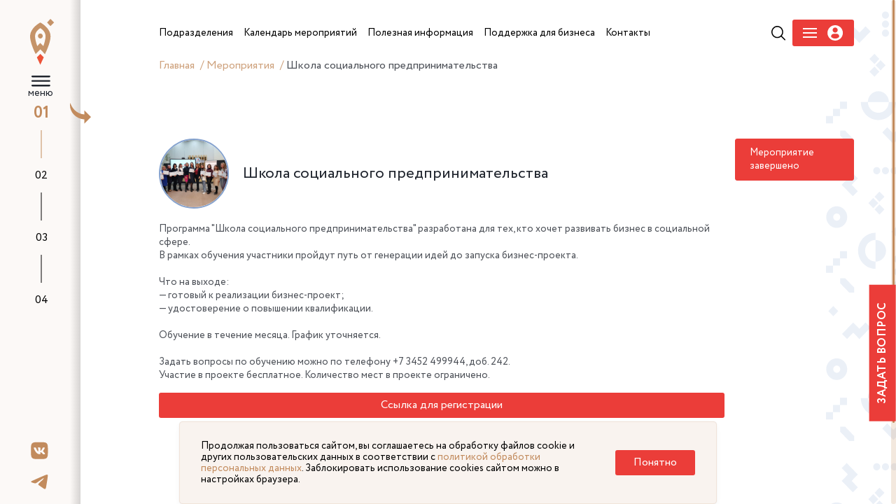

--- FILE ---
content_type: text/html; charset=UTF-8
request_url: https://xn---72-9cdulgg0aog6b.xn--p1ai/events/10831/
body_size: 12247
content:


<!DOCTYPE html>
<html>
	<head>
		<link rel="preload" href="/local/templates/main/assets/fonts/Circe-Regular.woff" as="font" crossorigin>
		<link rel="preload" href="/local/templates/main/assets/fonts/Circe-Bold.woff" as="font" crossorigin>

        <link rel="stylesheet" type="text/css" href="/local/templates/main/assets/css/lightpick.css">
        <script src="https://cdnjs.cloudflare.com/ajax/libs/moment.js/2.22.2/moment.min.js"></script>
        <script src="/local/templates/main/assets/js/lightpick.js"></script>

				<meta http-equiv="Content-Type" content="text/html; charset=UTF-8" />
<meta name="robots" content="index, follow" />
<meta name="keywords" content="Мой бизнес" />
<meta name="description" content="Центр оказания услуг для бизнеса создан в рамках реализации национального проекта «Малый бизнес и поддержка индивидуальной предпринимательской инициативы»." />
<link href="/bitrix/js/ui/design-tokens/dist/ui.design-tokens.css?174253026526358" type="text/css"  rel="stylesheet" />
<link href="/bitrix/js/ui/fonts/opensans/ui.font.opensans.css?16880345272555" type="text/css"  rel="stylesheet" />
<link href="/bitrix/js/main/popup/dist/main.popup.bundle.css?175074060731694" type="text/css"  rel="stylesheet" />
<link href="/local/templates/main/assets/vendor/reset/reset.css?16527852217428" type="text/css"  data-template-style="true"  rel="stylesheet" />
<link href="/local/templates/main/assets/vendor/slick/slick.css?16527852211776" type="text/css"  data-template-style="true"  rel="stylesheet" />
<link href="/local/templates/main/assets/vendor/fancybox/fancybox.css?165278522117412" type="text/css"  data-template-style="true"  rel="stylesheet" />
<link href="/local/templates/main/assets/vendor/swiper/swiper.css?165278522115564" type="text/css"  data-template-style="true"  rel="stylesheet" />
<link href="/local/templates/main/assets/vendor/selectric/selectric.css?16527852214779" type="text/css"  data-template-style="true"  rel="stylesheet" />
<link href="/local/templates/main/assets/vendor/fullpage/fullpage.css?16527852215523" type="text/css"  data-template-style="true"  rel="stylesheet" />
<link href="/local/templates/main/assets/css/fonts.css?16527852201967" type="text/css"  data-template-style="true"  rel="stylesheet" />
<link href="/local/templates/main/assets/css/main.css?175387367886184" type="text/css"  data-template-style="true"  rel="stylesheet" />
<link href="/local/templates/main/assets/css/adaptive.css?175075907044476" type="text/css"  data-template-style="true"  rel="stylesheet" />
<link href="/local/templates/main/assets/css/new-style-fix.css?174114852934921" type="text/css"  data-template-style="true"  rel="stylesheet" />
<link href="/local/templates/main/assets/css/pr_fixed.css?174739825525818" type="text/css"  data-template-style="true"  rel="stylesheet" />
<link href="/local/templates/main/styles.css?16583745504076" type="text/css"  data-template-style="true"  rel="stylesheet" />
<script>if(!window.BX)window.BX={};if(!window.BX.message)window.BX.message=function(mess){if(typeof mess==='object'){for(let i in mess) {BX.message[i]=mess[i];} return true;}};</script>
<script>(window.BX||top.BX).message({"JS_CORE_LOADING":"Загрузка...","JS_CORE_NO_DATA":"- Нет данных -","JS_CORE_WINDOW_CLOSE":"Закрыть","JS_CORE_WINDOW_EXPAND":"Развернуть","JS_CORE_WINDOW_NARROW":"Свернуть в окно","JS_CORE_WINDOW_SAVE":"Сохранить","JS_CORE_WINDOW_CANCEL":"Отменить","JS_CORE_WINDOW_CONTINUE":"Продолжить","JS_CORE_H":"ч","JS_CORE_M":"м","JS_CORE_S":"с","JSADM_AI_HIDE_EXTRA":"Скрыть лишние","JSADM_AI_ALL_NOTIF":"Показать все","JSADM_AUTH_REQ":"Требуется авторизация!","JS_CORE_WINDOW_AUTH":"Войти","JS_CORE_IMAGE_FULL":"Полный размер"});</script>

<script src="/bitrix/js/main/core/core.js?1754472988511455"></script>

<script>BX.Runtime.registerExtension({"name":"main.core","namespace":"BX","loaded":true});</script>
<script>BX.setJSList(["\/bitrix\/js\/main\/core\/core_ajax.js","\/bitrix\/js\/main\/core\/core_promise.js","\/bitrix\/js\/main\/polyfill\/promise\/js\/promise.js","\/bitrix\/js\/main\/loadext\/loadext.js","\/bitrix\/js\/main\/loadext\/extension.js","\/bitrix\/js\/main\/polyfill\/promise\/js\/promise.js","\/bitrix\/js\/main\/polyfill\/find\/js\/find.js","\/bitrix\/js\/main\/polyfill\/includes\/js\/includes.js","\/bitrix\/js\/main\/polyfill\/matches\/js\/matches.js","\/bitrix\/js\/ui\/polyfill\/closest\/js\/closest.js","\/bitrix\/js\/main\/polyfill\/fill\/main.polyfill.fill.js","\/bitrix\/js\/main\/polyfill\/find\/js\/find.js","\/bitrix\/js\/main\/polyfill\/matches\/js\/matches.js","\/bitrix\/js\/main\/polyfill\/core\/dist\/polyfill.bundle.js","\/bitrix\/js\/main\/core\/core.js","\/bitrix\/js\/main\/polyfill\/intersectionobserver\/js\/intersectionobserver.js","\/bitrix\/js\/main\/lazyload\/dist\/lazyload.bundle.js","\/bitrix\/js\/main\/polyfill\/core\/dist\/polyfill.bundle.js","\/bitrix\/js\/main\/parambag\/dist\/parambag.bundle.js"]);
</script>
<script>BX.Runtime.registerExtension({"name":"ui.design-tokens","namespace":"window","loaded":true});</script>
<script>BX.Runtime.registerExtension({"name":"ui.fonts.opensans","namespace":"window","loaded":true});</script>
<script>BX.Runtime.registerExtension({"name":"main.popup","namespace":"BX.Main","loaded":true});</script>
<script>BX.Runtime.registerExtension({"name":"popup","namespace":"window","loaded":true});</script>
<script>BX.Runtime.registerExtension({"name":"jquery","namespace":"window","loaded":true});</script>
<script>(window.BX||top.BX).message({"LANGUAGE_ID":"ru","FORMAT_DATE":"DD.MM.YYYY","FORMAT_DATETIME":"DD.MM.YYYY HH:MI:SS","COOKIE_PREFIX":"BITRIX_SM","SERVER_TZ_OFFSET":"18000","UTF_MODE":"Y","SITE_ID":"s1","SITE_DIR":"\/","USER_ID":"","SERVER_TIME":1768553475,"USER_TZ_OFFSET":0,"USER_TZ_AUTO":"Y","bitrix_sessid":"05ff7902cef58b32c774359722f6125d"});</script>


<script src="https://cdn.jsdelivr.net/npm/vue@2.6.14"></script>
<script src="/bitrix/js/main/popup/dist/main.popup.bundle.js?1762749801119952"></script>
<script src="/bitrix/js/main/jquery/jquery-1.12.4.min.js?168803444897163"></script>


<script src="/local/templates/main/assets/vendor/jquery.js?1652785221299459"></script>
<script src="/local/templates/main/assets/vendor/jquery.cookie.min.js?17195691571778"></script>
<script src="/local/templates/main/assets/vendor/slick/slick.js?165278522188955"></script>
<script src="/local/templates/main/assets/vendor/fancybox/fancybox.js?1652785221160667"></script>
<script src="/local/templates/main/assets/vendor/number-flip/number-flip.js?165278522112510"></script>
<script src="/local/templates/main/assets/vendor/mask/jquery.mask.js?165278522123177"></script>
<script src="/local/templates/main/assets/vendor/mask/inputmask.min.js?1652785221197811"></script>
<script src="/local/templates/main/assets/vendor/swiper/swiper.js?1652785221135619"></script>
<script src="/local/templates/main/assets/vendor/selectric/selectric.js?165278522114440"></script>
<script src="/local/templates/main/assets/vendor/tippy/popper.js?165278522119647"></script>
<script src="/local/templates/main/assets/vendor/tippy/tippy.js?165278522125668"></script>
<script src="/local/templates/main/assets/vendor/fullpage/fullpage.js?1652785221157434"></script>
<script src="/local/templates/main/assets/vendor/perfectscrollbar/perfect-scrollbar.js?165278522138417"></script>
<script src="/local/templates/main/assets/vendor/marquee/marquee.js?16527852219029"></script>
<script src="/local/templates/main/assets/vendor/sticky/jquery.sticky.js?165278522110085"></script>
<script src="/local/templates/main/assets/js/mainpage.js?16527852201459"></script>
<script src="/local/templates/main/assets/js/main.js?175196372548390"></script>
<script src="/local/templates/main/assets/js/ajax.js?17079955909362"></script>

		<title>Мероприятия этого месяца</title>
		<link rel="apple-touch-icon" sizes="57x57" href="/local/templates/main/assets/favicon/apple-icon-57x57.png">
		<link rel="apple-touch-icon" sizes="60x60" href="/local/templates/main/assets/favicon/apple-icon-60x60.png">
		<link rel="apple-touch-icon" sizes="72x72" href="/local/templates/main/assets/favicon/apple-icon-72x72.png">
		<link rel="apple-touch-icon" sizes="76x76" href="/local/templates/main/assets/favicon/apple-icon-76x76.png">
		<link rel="apple-touch-icon" sizes="114x114" href="/local/templates/main/assets/favicon/apple-icon-114x114.png">
		<link rel="apple-touch-icon" sizes="120x120" href="/local/templates/main/assets/favicon/apple-icon-120x120.png">
		<link rel="apple-touch-icon" sizes="144x144" href="/local/templates/main/assets/favicon/apple-icon-144x144.png">
		<link rel="apple-touch-icon" sizes="152x152" href="/local/templates/main/assets/favicon/apple-icon-152x152.png">
		<link rel="apple-touch-icon" sizes="180x180" href="/local/templates/main/assets/favicon/apple-icon-180x180.png">
		<link rel="icon" type="image/png" sizes="192x192"  href="/local/templates/main/assets/favicon/android-icon-192x192.png">
		<link rel="icon" type="image/png" sizes="32x32" href="/local/templates/main/assets/favicon/favicon-32x32.png">
		<link rel="icon" type="image/png" sizes="96x96" href="/local/templates/main/assets/favicon/favicon-96x96.png">
		<link rel="icon" type="image/png" sizes="16x16" href="/local/templates/main/assets/favicon/favicon-16x16.png">
		<link rel="manifest" href="/local/templates/main/assets/favicon/manifest.json">
		
		<meta name="yandex-verification" content="839af60e4f5382a2" />
		<meta name="msapplication-TileColor" content="#ffffff">
		<meta name="msapplication-TileImage" content="/local/templates/main/assets/favicon/ms-icon-144x144.png">
		<meta name="theme-color" content="#ffffff">
		<meta name="viewport" content="width=device-width, initial-scale=1.0">
<!--        <script src="https://www.google.com/recaptcha/api.js?render=--><!--"></script>-->
		<!-- Yandex.Metrika counter -->
		<script type="text/javascript" >
		(function(m,e,t,r,i,k,a){m[i]=m[i]||function(){(m[i].a=m[i].a||[]).push(arguments)};
		m[i].l=1*new Date();k=e.createElement(t),a=e.getElementsByTagName(t)[0],k.async=1,k.src=r,a.parentNode.insertBefore(k,a)})
		(window, document, "script", "https://mc.yandex.ru/metrika/tag.js", "ym");

		ym(88866477, "init", {
				clickmap:true,
				trackLinks:true,
				accurateTrackBounce:true
		});
		</script>
		<noscript><div><img src="https://mc.yandex.ru/watch/88866477" style="position:absolute; left:-9999px;" alt="" /></div></noscript>
		<!-- /Yandex.Metrika counter -->
	</head>

		<body class="lock-scroll inner-page-wrapper ">
		<div id="panel"  >
					</div>

				<ul class="pagination-fullpage">
			<li data-menuanchor="s1" class="pagination-fullpage__item active">
				<a href="/#s1">01</a>
				<div class="pagination-fullpage__title">
					Поможем развить бизнес
				</div>
			</li>
			<li data-menuanchor="s2" class="pagination-fullpage__item">
				<a href="/#s2">02</a>
				<div class="pagination-fullpage__title">
					Анонсы мероприятий
				</div>
			</li>
			<li data-menuanchor="s3" class="pagination-fullpage__item">
				<a href="/#s3">03</a>
				<div class="pagination-fullpage__title">
					Наши герои
				</div>
			</li>
			<li data-menuanchor="s4" class="pagination-fullpage__item">
				<a href="/#s4">04</a>
				<div class="pagination-fullpage__title">
					Помощь для бизнеса
				</div>
			</li>
		</ul>
	

		<div class="mobile-header">
			<div class="mobile-logo">
                 <a href="/">					<img src="/local/templates/main/assets/img/logo.svg" alt="" title="">
                     </a>                    <div class="logo-nac">
                        <img src="/local/templates/main/assets/img/logos/logo-invest-tyumen.png" alt="">
                    </div>
				<div class="logo-nac">
                    <img src="/local/templates/main/assets/img/logos/ekonomika.svg" alt="">
                </div>
			</div>
			<div class="mobile-hamb">
				<div class="mobile-hamb__wrapper">
					<a href="#" class="icon-search j-mobile-search" ></a>
					<a href="#" class="mobile-menu j-load-mobile-menu"></a>
                    
                        <a href="#" class="icon-user j-mobile-user-humb" data-fancybox="" data-type="ajax" data-src="/auth/loginreg.php" href="javascript:;" >
                            <svg width="24" height="24" viewBox="0 0 22 22" fill="none" xmlns="http://www.w3.org/2000/svg">
                                <path d="M11 0C4.9255 0 0 4.92454 0 10.9995C0 17.0745 4.92502 21.999 11 21.999C17.0755 21.999 22 17.0745 22 10.9995C22 4.92454 17.0755 0 11 0ZM11 3.28898C13.01 3.28898 14.6388 4.91826 14.6388 6.9273C14.6388 8.93684 13.01 10.5656 11 10.5656C8.99095 10.5656 7.36216 8.93684 7.36216 6.9273C7.36216 4.91826 8.99095 3.28898 11 3.28898ZM10.9976 19.1232C8.99288 19.1232 7.15681 18.3931 5.74062 17.1847C5.39563 16.8904 5.19656 16.4589 5.19656 16.0062C5.19656 13.9686 6.84565 12.3379 8.88369 12.3379H13.1173C15.1558 12.3379 16.7986 13.9686 16.7986 16.0062C16.7986 16.4594 16.6005 16.8899 16.255 17.1842C14.8393 18.3931 13.0028 19.1232 10.9976 19.1232Z" fill="#EB3D39"/>
                            </svg>
                        </a>

				</div>
			</div>
		</div>
					<div class="mobile-only mobile-breabcrubms">
				<div class="breadcrumbs" itemprop="http://schema.org/breadcrumb" itemscope itemtype="http://schema.org/BreadcrumbList">
				<a href="/" title="Главная" itemprop="item">
					Главная
				</a>
			
				<a href="/events/" title="Мероприятия" itemprop="item">
					Мероприятия
				</a>
			<span>Школа социального предпринимательства</span></div>			</div>
				<div class="mobile-only j-mobile-search-container">
			<div class="search-row-menu">
				<form action="/search/">
					<input type="text" placeholder="Поиск по сайту" name="q"><button type="submit" class="icon-search-btn"></button>
				</form>
			</div>
		</div>
		<a data-fancybox data-type="ajax" data-src="/components/forms/form-ask.php" href="javascript:;" class="link-problem link-problem--fixed">Задать вопрос</a>

		<div class="fixed-header header-navbar">

			<div class="header-left-nav">
				<a href="/" class="short-sidebar-logo">
					<img src="/local/templates/main/assets/img/logo-short.svg">
				</a>
                <div class="arrow-sidebar j-open-sidebar"></div>
                <div class="header-hamb">
                    <a href="#" class="j-hamb-menu">
                        меню
                    </a>
                </div>
                <div class="hamb_btn_box">
                    <div class="header-logo">
                        <a href="/">                            <img src="/local/templates/main/assets/img/logo.svg" alt="" title="">
                             </a>                    </div>
                    <div class="logo-nac">
                        <img src="/local/templates/main/assets/img/logos/logo-invest-tyumen.png" alt="">
                    </div>
                    <div class="logo-nac">
                        <img src="/local/templates/main/assets/img/logos/ekonomika.svg" alt="">
                    </div>
                    <div class="header-empty">
                    </div>
                </div>

			</div>
					</div>
		<div class="fixed-leftnavbar asdasd">
			<div class="socials">
    <a href="https://vk.com/moibiztmn" target="_blank" rel="nofollow">
        <svg width="19" height="20" viewBox="0 0 19 20" fill="none" xmlns="http://www.w3.org/2000/svg">
            <path d="M12.181 0.530762H6.5527C1.41631 0.530762 0.200195 1.75996 0.200195 6.95161V12.6405C0.200195 17.8321 1.41631 19.0613 6.5527 19.0613H12.181C17.3174 19.0613 18.5335 17.8321 18.5335 12.6405V6.95161C18.5335 1.75996 17.3044 0.530762 12.181 0.530762ZM15.0013 13.7516H13.6691C13.1649 13.7516 13.0091 13.3462 12.1031 12.4181C11.314 11.646 10.9649 11.5418 10.7709 11.5418C10.4989 11.5418 10.421 11.6205 10.421 11.9996V13.2157C10.421 13.5431 10.3179 13.7392 9.46388 13.7392C8.05374 13.7392 6.48777 12.876 5.38853 11.2669C3.73242 8.91353 3.27867 7.14772 3.27867 6.78174C3.27867 6.58563 3.35658 6.40264 3.73165 6.40264H5.06388C5.39999 6.40264 5.52985 6.55938 5.65971 6.92535C6.31895 8.8479 7.41895 10.535 7.87193 10.535C8.03999 10.535 8.1179 10.4562 8.1179 10.0254V8.03642C8.06596 7.1207 7.587 7.04272 7.587 6.71611C7.587 6.5586 7.71686 6.40187 7.92311 6.40187H10.0192C10.3042 6.40187 10.4073 6.5586 10.4073 6.89833V9.57986C10.4073 9.86708 10.5371 9.97209 10.6143 9.97209C10.7824 9.97209 10.9252 9.86708 11.2353 9.55361C12.1933 8.46803 12.8785 6.7941 12.8785 6.7941C12.9694 6.59798 13.1244 6.41499 13.4613 6.41499H14.7935C15.1946 6.41499 15.2855 6.62346 15.1946 6.91146C15.0265 7.69669 13.3964 10.0238 13.3964 10.0238C13.2543 10.2593 13.2023 10.3635 13.3964 10.6261C13.5385 10.8222 14.0044 11.2275 14.3153 11.5935C14.8844 12.2475 15.3237 12.7965 15.4405 13.1763C15.5704 13.5547 15.3756 13.7508 15.0005 13.7508L15.0013 13.7516Z" fill="#C28B5D"/>
        </svg>
    </a>
    <a href="https://t.me/moibiz72" target="_blank" rel="nofollow">
        <svg width="23" height="19" viewBox="0 0 23 19" fill="none" xmlns="http://www.w3.org/2000/svg">
            <path d="M22.0348 0.301927C21.7917 0.10117 21.4186 0.058277 21.2498 0.0617088C20.4885 0.0754358 19.3186 0.488955 13.6937 2.86715C11.7219 3.69935 7.78517 5.4238 1.88003 8.03879C0.921165 8.42657 0.418097 8.80578 0.372518 9.17641C0.284734 9.88849 1.29256 10.1098 2.56204 10.5302C3.59688 10.8717 4.98791 11.2715 5.71044 11.2852C6.36713 11.3024 7.0981 11.0278 7.90841 10.4616C13.4253 6.6781 16.2732 4.76319 16.4521 4.72201C16.5787 4.69284 16.7543 4.65681 16.8725 4.76319C16.9906 4.86957 16.9788 5.07205 16.967 5.12695C16.8657 5.56107 11.6831 10.3535 11.3843 10.6692C10.2448 11.8703 8.94831 12.6081 10.9488 13.9465C12.6791 15.1065 13.6869 15.846 15.4696 17.0351C16.6091 17.7935 17.5021 18.6943 18.6771 18.5828C19.219 18.533 19.7778 18.0166 20.0614 16.4723C20.7333 12.8261 22.0534 4.9262 22.3573 1.66948C22.3843 1.38464 22.3505 1.01916 22.3235 0.859587C22.2994 0.643516 22.1964 0.44451 22.0348 0.301927Z" fill="#C28B5D"></path>
        </svg>
    </a>


</div>
		</div>





                	
	
<div class="wrapper">
	<div class="left-sidebar">
		<div class="inner-sidebar">
			<h1 class="title-small-sidebar">

				Мероприятия этого месяца			</h1>
			<div class="event-list-body">
				<div class="event-list-scroller news-list-height with-bordered-event custom-scroll">

					<div class="event-list-data">
					<div id="comp_5a22425d7c67ae75262746b6974be22c">
	<a href="/events/15180/" class="event-list__item">
		<div class="event-list__item-date">21 января 2026</div>
		<div class="event-list__item-header">Вебинар &quot;Как учиться на ошибках. Бизнес-рефлексия&quot;</div>
			</a>
	<a href="/events/15191/" class="event-list__item">
		<div class="event-list__item-date">20 января 2026</div>
		<div class="event-list__item-header">Вебинар &quot;Как сделать финансовую модель? Мастер-класс&quot;</div>
			</a>
	<a href="/events/15190/" class="event-list__item">
		<div class="event-list__item-date">19 января 2026</div>
		<div class="event-list__item-header">Вебинар &quot;Экологичный бизнес. Тренды, решения, личный опыт&quot;</div>
			</a>
</div>					</div>
				</div>
			</div>
		</div>

		<div class="bottom-sidebar-block">
    <a href="https://forms.yandex.ru/u/6513c763d046889380cc2714/" target="_blank" class="border-gold-link">Видеоконсультации</a>
    <div class="bottom-sidebar-block-inner">
    <div class="footer-contact" >
        <span class="footer-contact__label">Контакт-центр</span>
        <span>
          <a href="tel:83452534000,105" style="display: inline-block;">8-3452-49-99-44 <strong>доб. 105</strong></a><br>
          <a href="tel:89324793433" style="display: inline-block;">8-9324-79-34-33</a><br>
          <a href="mailto:cmb@obl72.ru" style="display: inline-block;">cmb@obl72.ru</a>
        </span>
    </div>
    <a data-fancybox data-type="ajax" data-src="/components/forms/form-score.php" href="javascript:;"  class="border-gold-link">Оцените качество услуг сервисов «Мой бизнес»</a>
  </div>
</div>


	</div>
	<div class="main-wrapper">

		<div class="fixed-menu-header">
			<div class="header-right-nav">
				<div class="search-row-header">
					<form action="/search/">
						<div class="input-search">
							<input type="text" placeholder="Поиск по сайту...">
						</div>
						<div class="button-search">
							<button type="submit"></button>
						</div>
					</form>
				</div>
								<div class="header-menu">
                    <div class="header-menu__body">
	<div class="header-menu__wrapper">
			

                <div class="menu-parant">
                    <a href="/subdivisions/" class="animate_hover parent-link">
                        <span>
                             Подразделения                        </span>
                    </a>
                                            <div class="submenu__wrapper">
                            <div class="submenu">
                                                                                                        <a href="/subdivisions/infrastructure-organizations/" class="animate_hover submenu__link">
                                        <span>
                                            Организации инфраструктуры поддержки                                        </span>
                                    </a>
                                                                                                        <a href="/subdivisions/tsentr-okazaniya-uslug/" class="animate_hover submenu__link">
                                        <span>
                                            Центр оказания услуг                                        </span>
                                    </a>
                                                                                                        <a href="/subdivisions/tsentr-podderzhki-predprenimatelstva/" class="animate_hover submenu__link">
                                        <span>
                                            Центр поддержки предпринимательства                                        </span>
                                    </a>
                                                                                                        <a href="/subdivisions/tsentr-innovatsiy-sotsialnoy-sfery/" class="animate_hover submenu__link">
                                        <span>
                                            Центр инноваций социальной сферы                                        </span>
                                    </a>
                                                                                                        <a href="/subdivisions/tsentr-podderzhki-eksporta/" class="animate_hover submenu__link">
                                        <span>
                                            Центр поддержки экспорта                                        </span>
                                    </a>
                                                                                                        <a href="/subdivisions/regionalnyy-tsentr-inzhiniringa/" class="animate_hover submenu__link">
                                        <span>
                                            Региональный центр инжиниринга                                        </span>
                                    </a>
                                                                                                        <a href="/subdivisions/tsentr-kompetentsiy-v-sfere-selskokhozyaystvennoy-kooperatsii-i-podderzhki-fermerov/" class="animate_hover submenu__link">
                                        <span>
                                            Центр компетенций в сфере сельскохозяйственной кооперации и поддержки фермеров                                        </span>
                                    </a>
                                                                                                        <a href="/subdivisions/fond-mikrofinansirovaniya-tyumenskoy-oblasti/" class="animate_hover submenu__link">
                                        <span>
                                            Фонд финансирования предпринимательства                                        </span>
                                    </a>
                                                                                                        <a href="/subdivisions/garantiynyy-fond/" class="animate_hover submenu__link">
                                        <span>
                                            Гарантийный фонд                                        </span>
                                    </a>
                                                                                                        <a href="/subdivisions/tsentr-klasternogo-razvitiya/" class="animate_hover submenu__link">
                                        <span>
                                            Центр кластерного развития                                        </span>
                                    </a>
                                                                                                        <a href="/subdivisions/regionalnyy-tsentr-prototipirovaniya/" class="animate_hover submenu__link">
                                        <span>
                                            Региональный центр прототипирования                                        </span>
                                    </a>
                                                            </div>
                        </div>
                                    </div>
            

                <div class="menu-parant">
                    <a href="/events/" class="animate_hover parent-link selected">
                        <span>
                             Календарь мероприятий                        </span>
                    </a>
                                    </div>
            

                <div class="menu-parant">
                    <a href="/information/" class="animate_hover parent-link">
                        <span>
                             Полезная информация                        </span>
                    </a>
                                            <div class="submenu__wrapper">
                            <div class="submenu">
                                                                                                                                            <a href="/information/news/" class="animate_hover submenu__link">
                                        <span>
                                            Новости                                        </span>
                                    </a>
                                                                                                        <a href="/information/services-for-business/" class="animate_hover submenu__link">
                                        <span>
                                            Сервисы для бизнеса                                        </span>
                                    </a>
                                                                                                        <a href="/information/pokupay-tyumenskoe/" class="animate_hover submenu__link">
                                        <span>
                                            Покупай Тюменское                                        </span>
                                    </a>
                                                                                                        <a href="/information/gosudarstvennaya-programma-msp/" class="animate_hover submenu__link">
                                        <span>
                                            Государственная программа МСП                                        </span>
                                    </a>
                                                                                                        <a href="/obuchayushchie-programmy/" class="animate_hover submenu__link">
                                        <span>
                                            Обучающие программы Корпорации МСП                                        </span>
                                    </a>
                                                                                                        <a href="https://rmsp-pp.nalog.ru/search.html?m=SupportExt#t=1678106827277&kladr=72&dp1=01.01.2022&dp2=31.12.2022" class="animate_hover submenu__link">
                                        <span>
                                            Реестр получателей мер государственной поддержки                                        </span>
                                    </a>
                                                                                                        <a href="/information/list-of-municipal-property/" class="animate_hover submenu__link">
                                        <span>
                                            Перечень муниципального имущества                                        </span>
                                    </a>
                                                                                                        <a href="/information/dokumenty/" class="animate_hover submenu__link">
                                        <span>
                                            Документы                                        </span>
                                    </a>
                                                                                                        <a href="/information/statisticheskaya-informatsiya-o-subektakh-malogo-i-srednego-predprinimatelstva/" class="animate_hover submenu__link">
                                        <span>
                                            Статистическая информация о субъектах малого и среднего предпринимательства                                        </span>
                                    </a>
                                                            </div>
                        </div>
                                    </div>
            

                <div class="menu-parant">
                    <a href="/money-for-busines/" class="animate_hover parent-link">
                        <span>
                             Поддержка для бизнеса                        </span>
                    </a>
                                            <div class="submenu__wrapper">
                            <div class="submenu">
                                                                                                        <a href="/money-for-busines/zaimi-dlya-biznesa/" class="animate_hover submenu__link">
                                        <span>
                                            Займы для бизнеса на льготных условиях                                        </span>
                                    </a>
                                                                                                        <a href="/money-for-busines/ministerstvo-ekonocheskogo-razvivitya/" class="animate_hover submenu__link">
                                        <span>
                                            Федеральная поддержка в части льготного кредитования                                         </span>
                                    </a>
                                                                                                        <a href="/money-for-busines/nalog/" class="animate_hover submenu__link">
                                        <span>
                                            Налоговые льготы                                        </span>
                                    </a>
                                                                                                        <a href="/money-for-busines/poruchitelstvo/" class="animate_hover submenu__link">
                                        <span>
                                            Поручительство по банковским кредитам, банковским гарантиям, микрозаймам, договорам лизинга                                        </span>
                                    </a>
                                                                                                        <a href="/money-for-busines/product/" class="animate_hover submenu__link">
                                        <span>
                                            Продукты фонда развития промышленности                                        </span>
                                    </a>
                                                                                                        <a href="/money-for-busines/invest/" class="animate_hover submenu__link">
                                        <span>
                                            Инвестиционные площадки                                        </span>
                                    </a>
                                                                                                        <a href="/money-for-busines/business-models/" class="animate_hover submenu__link">
                                        <span>
                                            Бизнес-модели                                        </span>
                                    </a>
                                                                                                        <a href="/uslugi-tarki/" class="animate_hover submenu__link">
                                        <span>
                                            Меры поддержки для креативных предпринимателей                                        </span>
                                    </a>
                                                                                                        <a href="/money-for-busines/podderzhka-biznes-proektov-uchastnikov-svo/" class="animate_hover submenu__link">
                                        <span>
                                            Меры поддержки для СВО                                        </span>
                                    </a>
                                                            </div>
                        </div>
                                    </div>
            

                <div class="menu-parant">
                    <a href="/information/contacts/" class="animate_hover parent-link">
                        <span>
                             Контакты                        </span>
                    </a>
                                    </div>
            	</div>
    <div class="action-block">
                    <div class="header-search">
                <a href="#" class="icon-search j-show-search-header">
                </a>
            </div>
        
        
        

<div class="header-menu-auth"  data-fancybox="" data-type="ajax" data-src="/auth/loginreg.php" href="javascript:;">
    <div class="header-menu-auth__burger">
        <span></span>
        <span></span>
        <span></span>
    </div>
    <div class="header-menu-auth__user">
        <svg width="23" height="22" viewBox="0 0 23 22" fill="none" xmlns="http://www.w3.org/2000/svg">
            <g clip-path="url(#clip0)">
                <path d="M11.0909 0C5.01645 0 0.0909424 4.92454 0.0909424 10.9995C0.0909424 17.0745 5.01596 21.999 11.0909 21.999C17.1664 21.999 22.0909 17.0745 22.0909 10.9995C22.0909 4.92454 17.1664 0 11.0909 0ZM11.0909 3.28898C13.101 3.28898 14.7297 4.91826 14.7297 6.9273C14.7297 8.93684 13.101 10.5656 11.0909 10.5656C9.08189 10.5656 7.4531 8.93684 7.4531 6.9273C7.4531 4.91826 9.08189 3.28898 11.0909 3.28898ZM11.0885 19.1232C9.08383 19.1232 7.24775 18.3931 5.83156 17.1847C5.48658 16.8904 5.28751 16.4589 5.28751 16.0062C5.28751 13.9686 6.93659 12.3379 8.97463 12.3379H13.2082C15.2467 12.3379 16.8895 13.9686 16.8895 16.0062C16.8895 16.4594 16.6914 16.8899 16.346 17.1842C14.9303 18.3931 13.0937 19.1232 11.0885 19.1232Z" fill="white"></path>
            </g>
            <defs>
                <clipPath id="clip0">
                    <rect width="22" height="22" fill="white" transform="translate(0.0909424)"></rect>
                </clipPath>
            </defs>
        </svg>
    </div>
</div>



<!--<div class="header-menu-auth" >-->
<!--    <div class="header-menu-auth__burger" data-fancybox="" data-type="ajax" data-src="/auth/register-popup.php" href="javascript:;">-->
<!--        <span></span>-->
<!--        <span></span>-->
<!--        <span></span>-->
<!--    </div>-->
<!--    <div class="header-menu-auth__user" data-fancybox="" data-type="ajax" data-src="/auth/login-popup.php" href="javascript:;">-->
<!--        <svg width="23" height="22" viewBox="0 0 23 22" fill="none" xmlns="http://www.w3.org/2000/svg">-->
<!--            <g clip-path="url(#clip0)">-->
<!--                <path d="M11.0909 0C5.01645 0 0.0909424 4.92454 0.0909424 10.9995C0.0909424 17.0745 5.01596 21.999 11.0909 21.999C17.1664 21.999 22.0909 17.0745 22.0909 10.9995C22.0909 4.92454 17.1664 0 11.0909 0ZM11.0909 3.28898C13.101 3.28898 14.7297 4.91826 14.7297 6.9273C14.7297 8.93684 13.101 10.5656 11.0909 10.5656C9.08189 10.5656 7.4531 8.93684 7.4531 6.9273C7.4531 4.91826 9.08189 3.28898 11.0909 3.28898ZM11.0885 19.1232C9.08383 19.1232 7.24775 18.3931 5.83156 17.1847C5.48658 16.8904 5.28751 16.4589 5.28751 16.0062C5.28751 13.9686 6.93659 12.3379 8.97463 12.3379H13.2082C15.2467 12.3379 16.8895 13.9686 16.8895 16.0062C16.8895 16.4594 16.6914 16.8899 16.346 17.1842C14.9303 18.3931 13.0937 19.1232 11.0885 19.1232Z" fill="white"></path>-->
<!--            </g>-->
<!--            <defs>-->
<!--                <clipPath id="clip0">-->
<!--                    <rect width="22" height="22" fill="white" transform="translate(0.0909424)"></rect>-->
<!--                </clipPath>-->
<!--            </defs>-->
<!--        </svg>-->
<!--    </div>-->
<!--</div>-->

    </div>
    
</div>



<style>




</style>


						<div class="breadcrumbs" itemprop="http://schema.org/breadcrumb" itemscope itemtype="http://schema.org/BreadcrumbList">
				<a href="/" title="Главная" itemprop="item">
					Главная
				</a>
			
				<a href="/events/" title="Мероприятия" itemprop="item">
					Мероприятия
				</a>
			<span>Школа социального предпринимательства</span></div>
				


				</div>
			</div>
		</div>

		<div class="main-wrapper__inner main-wrapper__inner--event">
			
<div class="event-detail-cols">
	<div class="event-detail-left-col">
		<div class="title-with-image">
			<div class="title-image">
                				<img src="/upload/iblock/6c2/qtu3nr5opn5oi8m8lczx42i05i91d87r.jpg" alt="" title="" width="100" height="100">
			</div>
			<div class="title-text">
				Школа социального предпринимательства			</div>
		</div>

		<div class="event-date-block mobile-only">
			<div class="event-date-block__inner">
				<div class="event-date-block__row">
					<div class="event-date-block__label">
						Во сколько:
					</div>
					<div class="event-date-block__value">
						10:00					</div>
				</div>

				<div class="event-date-block__row">
					<div class="event-date-block__label">
						Стоимость:
					</div>
					<div class="event-date-block__value">
													Бесплатно											</div>
				</div>
                				<div class="event-date-block__row">
					<div class="event-date-block__label">
						Где:
					</div>
					<div class="event-date-block__value">
						Г. Тюмень					</div>
				</div>
                											<a href="шсп72.рф" target="_blank" rel="nofollow" class="brown-link">Перейти на сайт мероприятия</a>
								</div>
                            <a href="javascript;" data-fancybox="" data-type="ajax" data-src="/auth/loginreg.php" class="red-btn">Записаться</a>
            		</div>

		<div class="user-text">
			Программа &quot;Школа социального предпринимательства&quot; разработана для тех, кто хочет развивать бизнес в социальной сфере.<br />
В рамках обучения участники пройдут путь от генерации идей до запуска бизнес-проекта.<br />
<br />
Что на выходе:<br />
— готовый к реализации бизнес-проект;<br />
— удостоверение о повышении квалификации.<br />
<br />
Обучение в течение месяца. График уточняется.<br />
<br />
Задать вопросы по обучению можно по телефону &#43;7 3452 499944, доб. 242.<br />
Участие в проекте бесплатное. Количество мест в проекте ограничено.		</div>

						
        
                    <a href="шсп72.рф" class="red-btn _blank" style="margin-top: 15px;">Ссылка для регистрации</a>
        
        

	</div>

    <div class="event-detail-right-col">
                            <div class="btn btn__status btn__status--error" style="height: auto;">Мероприятие завершено</div>
        	</div>
    <script>
        $('.scroll-order').on('click',function (e) {
            $([document.documentElement, document.body]).animate({
                scrollTop: $("#form-events").offset().top
            }, 2000);
        })
        $('.scroll-send').on('click',function (e) {
            let event_id = this.dataset.eventId;
            $.ajax({
                url: "/ajax/handler-events.php",
                dataType: 'json',
                data: {'NO_DOCS': "Y", "EVENT_ID":event_id},
                type: 'post',
                success: function(result){
                    console.log(result);
                    if(result.status == 'success'){
                        $.fancybox.open('<div>'+ result.message +'</div>',{
                            afterClose: function () {
                                location.reload();
                            }
                        });
                        return
                    }
                }

            });
        })
    </script>
</div>



		</div>
	</div>
</div>
</div>
	<div class="footer-mobile mobile-only">
		<div class="footer-logo">
			<a href="/">
				<img src="/local/templates/main/assets/img/logo.svg" alt="" title="">
			</a>
		</div>

		
<ul class="main-links">

        
	
					<li ><div class="title-level-1">Подразделения</div>			
				<ul>
		
	
	
        
	
							<li><a class="animate_hover " href="/subdivisions/infrastructure-organizations/">Организации инфраструктуры поддержки</a></li>
			
	
	
        
	
							<li><a class="animate_hover " href="/subdivisions/tsentr-okazaniya-uslug/">Центр оказания услуг</a></li>
			
	
	
        
	
							<li><a class="animate_hover " href="/subdivisions/tsentr-podderzhki-predprenimatelstva/">Центр поддержки предпринимательства</a></li>
			
	
	
        
	
							<li><a class="animate_hover " href="/subdivisions/tsentr-innovatsiy-sotsialnoy-sfery/">Центр инноваций социальной сферы</a></li>
			
	
	
        
	
							<li><a class="animate_hover " href="/subdivisions/tsentr-podderzhki-eksporta/">Центр поддержки экспорта</a></li>
			
	
	
        
	
							<li><a class="animate_hover " href="/subdivisions/regionalnyy-tsentr-inzhiniringa/">Региональный центр инжиниринга</a></li>
			
	
	
        
	
							<li><a class="animate_hover " href="/subdivisions/tsentr-kompetentsiy-v-sfere-selskokhozyaystvennoy-kooperatsii-i-podderzhki-fermerov/">Центр компетенций в сфере сельскохозяйственной кооперации и поддержки фермеров</a></li>
			
	
	
        
	
							<li><a class="animate_hover " href="/subdivisions/fond-mikrofinansirovaniya-tyumenskoy-oblasti/">Фонд финансирования предпринимательства</a></li>
			
	
	
        
	
							<li><a class="animate_hover " href="/subdivisions/garantiynyy-fond/">Гарантийный фонд</a></li>
			
	
	
        
	
							<li><a class="animate_hover " href="/subdivisions/tsentr-klasternogo-razvitiya/">Центр кластерного развития</a></li>
			
	
	
        
	
							<li><a class="animate_hover " href="/subdivisions/regionalnyy-tsentr-prototipirovaniya/">Региональный центр прототипирования</a></li>
			
	
	
        		</ul></li>	
	
					<li ><div class="title-level-1">Услуги</div>			
				<ul>
		
	
	
        
	
							<li><a class="animate_hover " href="/services/otkrytie-biznesa/">Открытие бизнеса</a></li>
			
	
	
        
	
							<li><a class="animate_hover " href="/services/samozanyatye/">Самозанятые</a></li>
			
	
	
        
	
							<li><a class="animate_hover " href="/services/sotsialnoe-predprinimatelstvo/">Социальное предпринимательство</a></li>
			
	
	
        
	
							<li><a class="animate_hover " href="/services/eksportnaya-deyatelnost/">Экспортная деятельность</a></li>
			
	
	
        
	
							<li><a class="animate_hover " href="/services/avtomatizatsiya-proizvodstva/">Производственная деятельность</a></li>
			
	
	
        
	
							<li><a class="animate_hover " href="/services/kompleksnye-uslugi/">Комплексные услуги для развития предпринимательства</a></li>
			
	
	
        
	
							<li><a class="animate_hover " href="/services/razvitie-molodyezhnogo-predprinimatelstva/">Молодёжное предпринимательство</a></li>
			
	
	
        		</ul></li>	
	
					<li class="half-menu-col"><div class="title-level-1">Полезная информация</div>			
				<ul>
		
	
	
            
	
							<li><a class="animate_hover " href="/information/news/">Новости</a></li>
			
	
	
        
	
							<li><a class="animate_hover " href="/information/services-for-business/">Сервисы для бизнеса</a></li>
			
	
	
        
	
							<li><a class="animate_hover " href="/information/pokupay-tyumenskoe/">Покупай Тюменское</a></li>
			
	
	
        
	
							<li><a class="animate_hover " href="/information/gosudarstvennaya-programma-msp/">Государственная программа МСП</a></li>
			
	
	
        
	
							<li><a class="animate_hover " href="/obuchayushchie-programmy/">Обучающие программы Корпорации МСП</a></li>
			
	
	
        
	
							<li><a class="animate_hover " href="https://rmsp-pp.nalog.ru/search.html?m=SupportExt#t=1678106827277&kladr=72&dp1=01.01.2022&dp2=31.12.2022">Реестр получателей мер государственной поддержки</a></li>
			
	
	
        
	
							<li><a class="animate_hover " href="/information/list-of-municipal-property/">Перечень муниципального имущества</a></li>
			
	
	
        
	
							<li><a class="animate_hover " href="/information/dokumenty/">Документы</a></li>
			
	
	
        
	
							<li><a class="animate_hover " href="/information/statisticheskaya-informatsiya-o-subektakh-malogo-i-srednego-predprinimatelstva/">Статистическая информация о субъектах малого и среднего предпринимательства</a></li>
			
	
	
        		</ul></li>	
	
					<li class="big-links half-menu-col">			
				<ul>
		
	
	
        
	
							<li><a class="animate_hover " href="/money-for-busines/">Помощь для бизнеса</a></li>
			
	
	
        
	
							<li class="item-selected"><a class="animate_hover " href="/events/">Мероприятия</a></li>
			
	
	
        
	
							<li><a class="animate_hover " href="/heroes">Наши герои</a></li>
			
	
	

	</ul></li>
</ul>


                <script>
                    $('a.animate_hover').on('click', function(){
                    })
                </script>		<div class="socials">
    <a href="https://vk.com/moibiztmn" target="_blank" rel="nofollow">
        <svg width="19" height="20" viewBox="0 0 19 20" fill="none" xmlns="http://www.w3.org/2000/svg">
            <path d="M12.181 0.530762H6.5527C1.41631 0.530762 0.200195 1.75996 0.200195 6.95161V12.6405C0.200195 17.8321 1.41631 19.0613 6.5527 19.0613H12.181C17.3174 19.0613 18.5335 17.8321 18.5335 12.6405V6.95161C18.5335 1.75996 17.3044 0.530762 12.181 0.530762ZM15.0013 13.7516H13.6691C13.1649 13.7516 13.0091 13.3462 12.1031 12.4181C11.314 11.646 10.9649 11.5418 10.7709 11.5418C10.4989 11.5418 10.421 11.6205 10.421 11.9996V13.2157C10.421 13.5431 10.3179 13.7392 9.46388 13.7392C8.05374 13.7392 6.48777 12.876 5.38853 11.2669C3.73242 8.91353 3.27867 7.14772 3.27867 6.78174C3.27867 6.58563 3.35658 6.40264 3.73165 6.40264H5.06388C5.39999 6.40264 5.52985 6.55938 5.65971 6.92535C6.31895 8.8479 7.41895 10.535 7.87193 10.535C8.03999 10.535 8.1179 10.4562 8.1179 10.0254V8.03642C8.06596 7.1207 7.587 7.04272 7.587 6.71611C7.587 6.5586 7.71686 6.40187 7.92311 6.40187H10.0192C10.3042 6.40187 10.4073 6.5586 10.4073 6.89833V9.57986C10.4073 9.86708 10.5371 9.97209 10.6143 9.97209C10.7824 9.97209 10.9252 9.86708 11.2353 9.55361C12.1933 8.46803 12.8785 6.7941 12.8785 6.7941C12.9694 6.59798 13.1244 6.41499 13.4613 6.41499H14.7935C15.1946 6.41499 15.2855 6.62346 15.1946 6.91146C15.0265 7.69669 13.3964 10.0238 13.3964 10.0238C13.2543 10.2593 13.2023 10.3635 13.3964 10.6261C13.5385 10.8222 14.0044 11.2275 14.3153 11.5935C14.8844 12.2475 15.3237 12.7965 15.4405 13.1763C15.5704 13.5547 15.3756 13.7508 15.0005 13.7508L15.0013 13.7516Z" fill="#C28B5D"/>
        </svg>
    </a>
    <a href="https://t.me/moibiz72" target="_blank" rel="nofollow">
        <svg width="23" height="19" viewBox="0 0 23 19" fill="none" xmlns="http://www.w3.org/2000/svg">
            <path d="M22.0348 0.301927C21.7917 0.10117 21.4186 0.058277 21.2498 0.0617088C20.4885 0.0754358 19.3186 0.488955 13.6937 2.86715C11.7219 3.69935 7.78517 5.4238 1.88003 8.03879C0.921165 8.42657 0.418097 8.80578 0.372518 9.17641C0.284734 9.88849 1.29256 10.1098 2.56204 10.5302C3.59688 10.8717 4.98791 11.2715 5.71044 11.2852C6.36713 11.3024 7.0981 11.0278 7.90841 10.4616C13.4253 6.6781 16.2732 4.76319 16.4521 4.72201C16.5787 4.69284 16.7543 4.65681 16.8725 4.76319C16.9906 4.86957 16.9788 5.07205 16.967 5.12695C16.8657 5.56107 11.6831 10.3535 11.3843 10.6692C10.2448 11.8703 8.94831 12.6081 10.9488 13.9465C12.6791 15.1065 13.6869 15.846 15.4696 17.0351C16.6091 17.7935 17.5021 18.6943 18.6771 18.5828C19.219 18.533 19.7778 18.0166 20.0614 16.4723C20.7333 12.8261 22.0534 4.9262 22.3573 1.66948C22.3843 1.38464 22.3505 1.01916 22.3235 0.859587C22.2994 0.643516 22.1964 0.44451 22.0348 0.301927Z" fill="#C28B5D"></path>
        </svg>
    </a>


</div>
		
<div class="footer-menu">
	<div class="footer-menu__item">
		<a href="/privacy/" class="animate_hover">Политика конфиденциальности</a>
	</div>

</div>
<div class="footer-copy">
    &copy; 2026 Фонд «Инвестиционное агентство Тюменской области»</div>	</div>
<!--Фонд «Инвестиционное агентство Тюменской области» --->

	<div class="parallax-right"></div>
    <div class="popup-slide"></div>

	    <div class="cookie">
		<div class="cookie__block">
		    <div class="cookie__block-text">Продолжая пользоваться сайтом, вы соглашаетесь на обработку файлов cookie и других пользовательских данных в соответствии с <a href="/information/dokumenty/" target="_blank">политикой обработки персональных данных</a>. Заблокировать использование cookies сайтом можно в настройках браузера.</div>
		    <a href="#" class="red-btn cookie__block-btn js-cookie-close">Понятно</a>
		</div>
    	    </div>
	</body>
</html>


--- FILE ---
content_type: text/html; charset=UTF-8
request_url: https://xn---72-9cdulgg0aog6b.xn--p1ai/ajax/event-sidebar.php/?DATA=2026-01-16
body_size: 143
content:





<div class="event-list-header hide-xl">
  <div class="event-list-header__title">
    Список мероприятий
  </div>
  <div class="event-list-header__date">
		16 января  </div>
</div>

<div class="event-list-body">
    <p>На выбранную дату мероприятий не запланировано.</p>
</div>



--- FILE ---
content_type: text/css
request_url: https://xn---72-9cdulgg0aog6b.xn--p1ai/local/templates/main/assets/css/new-style-fix.css?174114852934921
body_size: 6971
content:

*{
    box-sizing: border-box;
}

.open-sidebar-lock {
    overflow: hidden;
    height: 100vh;
}
.icon-user{
    display: flex;
    align-items: center;
}
.popup-slide{
    z-index: 999;
    position: fixed;
    height: 100vh;
    width: 100vw;
    display: flex;
    transform: translateY(100%);
    transition: transform 0.3s;
    justify-content: center;
    align-items: flex-end;
}

.popup-slide--active{
    transform: translateY(0);
}
body{
    position: relative;
}
body:after{
    content: '';
    position: fixed;
    top: 0;
    height: 100vh;
    width: 100vw;
    background-color: rgba(0,0,0,0.3);
    opacity: 0;
    visibility: hidden;
    z-index: 98;
    transition: opacity 0.5s, visibility 0.5s;
}

.lock-burger {
    overflow: hidden;
}
.lock:after{
    opacity: 1;
    visibility: visible;
}
.popup-subdivisions{
    background-color: #fff;
    width: 80%;
    height: 95%;
    border-radius: 5px;
    position: relative;
}
.close-btn{
    position: absolute;
    top: 30px;
    right: 30px;
    cursor: pointer;
}

.form-service{
    margin-bottom: 50px;
}

.heroes-list__item-title-link {
    margin: 0px 0px 5px 0px;
}

.heroes-list__item-title-hash {
    margin: 0px 0px 10px 0px;
}

.hero-detail__staff {
    padding: 0;
    margin: 0px 0px 20px 0px;
}

.hero-detail__descr {
    padding: 0;
}

.accordion-title {
    display: flex;
}

.list-files__item {
    /*margin-bottom: 40px;*/
}

.event-date-block {
    /*opacity: 0;*/
    transition: all 0.5s ease;
}


.sticky-wrapper .event-date-block  {
    opacity: 1;
}

.heroes-list__item-image {
    height: 160px;
}

.heroes-list__item-image a {
    width: 100%;
    height: 100%;
}

.heroes-list__item-image img {
    width: 100%;
    height: 100%;
    object-position: top;
    object-fit: cover;
}

.col-text-attent {
    margin: 0;
}

.list-files {
    margin: 0;
}

.text-title-3 {
    margin-top: 15px;
}

.video-obuchenie .news-list__item-title {
    height: auto;
}

.popup-subdivisions {
    display: flex;
    flex-direction: column;
    padding: 0;
}

.user-text a{
    color: #C28B5D;
    text-decoration: none;
}

.main-wrapper__inner .popup-subdivisions__scroll{
    margin: 0;
    z-index: 4;
}
.list-files {
    margin: 0px 0px 50px 0px;
}

.file-pdf.hidden {
    display: none;
}

.more-btn.hidden {
    display: none;
}

.slick-arrow {
    z-index: 99;
}

.news-list__item--video .news-list__item-cols {
    display: flex;
    flex-direction: column;
    justify-content: space-between;
    height: 100%;
}

.subtitle-text {
    margin: 20px 0px 0px 0px;
}

.detail-content ul li {
    line-height: 1.5;
}

/*.inner-sidebar{*/
/*    padding-left: 252px;*/
/*}*/


/* первый слайд 3 блока */

.block-heroes {
    height: 100%;
    display: flex;
    flex-direction: column;
    justify-content: space-between;
}

.block-heroes__title {
    margin: 0px 0px 10px 0px;
}

.block-heroes__text {
    max-width: 350px;
}

.block-heroes-tab {
    display: none;
}

.block-heroes__img {
    position: absolute;
    top: 30px;
    right: 55px;
    z-index: -1;
    width: 100%;
    height: 100%;
}

.block-heroes-img__item {
    position: absolute;
    border-radius: 15px;
    overflow: hidden;
    transform: rotate(45deg);
}

.block-heroes-img__item img {
    position: absolute;
    top: -30%;
    left: -30%;
    width: 150%;
    height: 150%;
    object-fit: cover;
    object-position: top;
    transform: rotate(-45deg);
}

.block-heroes-img__item:nth-child(1) {
    top: 0;
    right: 0;
    width: 260px;
    height: 260px;
}

.block-heroes-img__item:nth-child(2) {
    top: 150px;
    right: 320px;
    width: 86px;
    height: 86px;
}

.block-heroes-img__item:nth-child(3) {
    top: 270px;
    right: 220px;
    width: 188px;
    height: 188px;
}

.block-heroes-img__item:nth-child(4) {
    top: 370px;
    right: 30px;
    width: 134px;
    height: 134px;
}

.block-heroes-img__item:nth-child(5) {
    top: 260px;
    right: 480px;
    width: 120px;
    height: 120px;
}

.block-heroes-img__item:nth-child(6) {
    top: 420px;
    right: 430px;
    width: 106px;
    height: 104px;
}

.block-heroes-img__item:nth-child(7) {
    top: 265px;
    right: -45px;
    width: 85px;
    height: 85px;
}

.block-heroes__register {
    position: relative;
}

.block-heroes__register:after {
    width: 148px;
    height: 275px;
    background: no-repeat center center url(/local/templates/main/assets/css/../img/icon-rocket-1.svg);
    background-size: contain;
    content: "";
    display: block;
    position: absolute;
    left: -60px;
    top: -200px;
    z-index: -1;
    opacity: 0.6;
}

/* .number-block {
    left: -55px;
} */
.menu-left-title{

}
.no-fix{
    position: relative;
    margin-left: 10px;
}
.menu-wrapper__contacts{
    display: flex;
    flex-direction: column;
}
.input-search{
    flex-grow: 1;
}
.form-search{
    display: flex;
    margin-bottom: 50px;
}
.header__wrapper__logo{
    display: flex;
    /*justify-content: space-between;*/
    align-items: center;
    margin-bottom: 25px;
}
.header__wrapper__logo .header-logo{
    margin-left: 60px;
}
.header__wrapper__logo .logo-nac{
    margin-left: 60px;
}
.menu-wrapper__inner{
    padding: 50px 105px 85px;
}
.menu-wrapper__item-wrapper--partners{
    display: flex;
    flex-wrap: wrap;
    margin: 20px 0 0 0;
}
.menu-wrapper__item-logo{
    width: 50%;
    max-width: initial;
}
.menu-wrapper-scroll {
    height: 100%;
}

.menu-wrapper {
    height: auto;
}
.user-name-link{
    color: #C28B5D;
    text-decoration: none;
    transition: text-decoration 0.2s linear;
}
.user-name-link:hover{
    text-decoration: underline;
}

/* .header-menu-auth {
    display: none;
} */
.header-menu-auth__user{
    display: flex;
    align-items: center;
    transition: opacity 0.2s linear;
}

.header-menu-auth__burger{
    transition: opacity 0.2s linear;
}


.search-row-header {
    /*width: 100%;*/
}

.hero-detail-cols {
    align-items: center;
}



.number-block {
    left: -15px;
}
.mobile-logo {
    display: flex;
    align-items: center;
}

.mobile-logo .logo-nac {
    margin: 0px 0px 0px 10px;
    height: 40px;
}

@media (max-width: 860px) {
    .mobile-logo .logo-nac {
        height: 30px;
    }
}


/* главный слайдер */

.main-banner .slick-list{
    overflow: visible;
}

.main-wrapper-banner__arrow {
    background: url(/local/templates/main/assets/css/../img/main-slider/arrow.svg) 0 0/cover no-repeat;
}

.main-wrapper-banner__slide {
    padding: 0px 0px 40% 0px;
}
.main-wrapper-banner__slide img {
    left: auto;
    right: 0;
    width: auto;
    height: 100%;
}
.main-wrapper-banner__slide-text::after {
    width: 100%;
    height: 100%;
    top: 0;
    left: 0;
    border-radius: 0px;
    border: 0px;
    background: transparent;
}
.main-wrapper-banner__slide-text {
    display: flex;
    flex-direction: column;
    justify-content: center;
    top: 0;
    left: 0;
    font-size: 26px;
    max-width: 30%;
    width: 100%;
    height: 85%;
    padding: 20px 30px 30px;
}
.main-wrapper-banner__arrow--prev {
    left: -40px;
}

.main-wrapper-banner__arrow--next {
    right: -40px;
}

.main-wrapper-banner__dots li {
    background-color: #C28B5D;
}

.main-wrapper-banner__dots {
    left: 75%;
}

.main-wrapper-banner__btn {
    display: block;
    margin: 15px 0px 0px 0px;
    background-color: #EB3D39;
    color: #fff;
    text-align: center;
    text-decoration: none;
    padding: 5px 25px;
    font-size: 16px;
    line-height: 1.8;
    display: block;
}

.slider-news__title {
    line-height: 140%;
}

.main-banner {
    width: 100%;
}

.main-wrapper-banner__slide-text span{
    font-size: 14px;
    line-height: 1;
    text-align: center;
    display: block;
    margin: 10px 0 0 0;
}

.popup-slide {
    top: 0;
    left: 0;
}


.select-mobile-nav {
    font-size: 16px;
    color: #C28B5D;
    border: 1px solid #C28B5D;
    border-radius: 3px;
    padding: 10px;
    width: 100%;
    background-color: #fff;
    margin: 0px 0px 20px 0px;
}



.verification-profile__blocks {
    display: flex;
    flex-wrap: wrap;
    margin: -7px -7px 20px;
}

.verification-profile__block {
    position: relative;
    flex: 0 1 50%;
    padding: 7px;
    box-sizing: border-box;
}

.verification-profile-block {
    display: block;
    cursor: pointer;
    height: 100%;
}

.verification-profile-block__body {
    height: 100%;
    padding: 15px 30px 20px;
    background: #F9F3EF;
    border: 1px solid rgba(194, 139, 93, 0.15);
    box-sizing: border-box;
    box-shadow: 0px 4px 8px rgba(0, 0, 0, 0.04), 0px 0px 2px rgba(0, 0, 0, 0.06), 0px 0px 1px rgba(0, 0, 0, 0.04);
    border-radius: 5px;
}

.verification-profile-block__title {
    font-weight: 600;
    padding: 0px 5px 0px 0px;
}

.verification-profile-block__list {
}

.verification-profile-block__item {
    padding: 10px 0px;
    font-size: 16px;
    line-height: 140%;
    color: #20252E;
    opacity: 0.8;
}

.verification-profile-block__item:not(:last-child) {
    border-bottom: 1px solid #DBDBDB;
}


.verification-profile__radio {
    position: absolute;
    top: 0;
    right: 0;
    z-index: 10;
}

.verification-profile__radio input{
    display: none;
}

.verification-profile__radio input:checked + label{
    background-image: url("data:image/svg+xml;charset=UTF-8,%3csvg width='22' height='22' viewBox='0 0 22 22' fill='none' xmlns='http://www.w3.org/2000/svg'%3e%3ccircle cx='11' cy='11' r='10.5' fill='%235DA57A' stroke='%235DA57A'/%3e%3cpath d='M16.9602 8.35355C17.1554 8.15829 17.1554 7.84171 16.9602 7.64645C16.7649 7.45118 16.4483 7.45118 16.253 7.64645L16.9602 8.35355ZM9.53553 15.0711L9.18198 15.4246C9.37724 15.6199 9.69383 15.6199 9.88909 15.4246L9.53553 15.0711ZM6.35355 11.182C6.15829 10.9867 5.84171 10.9867 5.64645 11.182C5.45118 11.3772 5.45118 11.6938 5.64645 11.8891L6.35355 11.182ZM16.253 7.64645L9.18198 14.7175L9.88909 15.4246L16.9602 8.35355L16.253 7.64645ZM9.88909 14.7175L6.35355 11.182L5.64645 11.8891L9.18198 15.4246L9.88909 14.7175Z' fill='white'/%3e%3c/svg%3e ");
    background-size: 100%;
    background-repeat: no-repeat;
}

.verification-profile__radio label{
    display: block;
    cursor: pointer;
    width: 20px;
    height: 20px;
    border-radius: 50% !important;
    background: #F9F3EF;
    border: 1px solid rgba(194, 139, 93, 0.15);
}

.verification-profile__block--long {
    display: flex;
    justify-content: center;
    flex: 0 0 100%;
}



.verification-profile__submit {
    flex: 0 0 50%;
    box-sizing: border-box;
}

.verification-profile__submit .btn{
    height: 40px;
}

.verification-profile__submit .btn:disabled{
    opacity: 0.6;
}

.verification-profile__radio--form {
    position: static;
}

.cabinet-form.disabled {
    pointer-events: none;
    user-select: none;
    opacity: 0.6;
}

.verification-profile-block.disabled {
    opacity: 0.6;
}
.popup-subtitle{
    font-size: 14px;
    text-align: center;
    margin-bottom: 15px;
}

.block-input::placeholder{
    color: #c1c1c1 !important;
}
.block-input{
    pointer-events: none;
    user-select: none;
    color: #c1c1c1 !important;
}
.form-input-file label{
    display: flex;
    align-items: center;
}
.file-title{
    white-space: nowrap;
    overflow: hidden;
    text-overflow: ellipsis;
    width: 91%;
}

.btn-success {
    background-color: green;
    color: #fff;
    padding: 10px 0;
    border-bottom-left-radius: 3px;
    border-bottom-right-radius: 3px;
    padding: 10px 15px;
}
.link-history{
    border-radius: 3px;
    margin-top: 20px;
    cursor: pointer;
}
.btn-off{
    pointer-events: none;
    user-select: none;
}

.menu-parant{
    margin-right: 25px;
}
.menu-parant:last-child{
    margin: 0;
}
.main-page .header-right-nav{
    margin-right: 195px;
    pointer-events: all;
}

.subduvision-block{
    margin-top: 20px;
    border: 1px solid #C28B5D;
    box-sizing: border-box;
    border-radius: 5px;
    padding: 20px 25px 25px 25px;
}
.subduvision-block__inner{ }
.subduvision-block__cols { display: flex; margin: 0 0 10px; }
.subduvision-block__col { width: 33%; padding-right: 10px; }

@media (max-width: 860px) {
    .subduvision-block__cols { display: block; }
    .subduvision-block__col { width: 100%; }
}

.subduvision-block__title{
    color: #C28B5D;
    font-style: normal;
    font-weight: bold;
    font-size: 14px;
    text-transform: uppercase;
    margin-bottom: 10px;
}
.subduvision-block__name{
    color: #000000;
    font-size: 18px;
    margin-bottom: 5px;
}
.subduvision-block__body{
    color: #20252E;
    font-size: 16px;
    margin: 0 0 10px;
}
.subduvision-block__bottom{}
.subduvision-block__bottom .red-button{
    padding: 10px 15px;
    min-width: 219px;
    text-align: center;
    font-size: 16px;
}

@media (max-width: 860px){
    .event-date-block {
        opacity: 1;
    }
}
@media (max-width: 1440px){
    .header-menu__wrapper a {
        font-size: 14px;
    }
    .form-service {
        margin-left: 0;
    }
}

@media (min-width: 1801px){
    .fullpage .main-wrapper__inner {
        /*padding: 0px 0px 0px 112px !important;*/
        padding-top: 0;
    }

}
@media (max-width: 1440px) {
    .number-block {
        left: -10px;
    }
}


@media (max-width: 1280px) and (min-width: 861px){
    .logo-nac {
        display: none;
    }
}

@media (max-width: 860px){
    .logo-nac img{
        height: 100%;
        width: 100%;
    }
}



@media (max-width: 1600px){
    .block-heroes__img {
        transform: scale(0.6);
        top: -80px;
        right: -115px;
    }
}

@media (max-height: 790px){
    .block-heroes__register:after {
        top: -100px;
    }
}

@media (max-height: 750px){
    .block-heroes__register {
        display: none;
    }
}




@media (max-width: 860px){
    a.calendar-btn {
        margin: 10px 0px 0px 0px;
    }
    .modal-calendar.fancybox-content {
        padding: 20px 20px 60px;
    }
    .fancybox-content .next-month{
        top: calc(100% + 20px);
        right: 0;
    }
    .fancybox-content .prev-month{
        top: calc(100% + 20px);
        left: 0;
    }
}

@media (max-width: 860px){
    #section3  .j-tab-wrapper{
        display: none;
    }
}

@media(max-height: 850px){
    .main-wrapper-banner__slide {
        padding: 0px 0px 35% 0px;
    }
}
@media (max-width: 1600px){
    .main-wrapper-banner__slide-text {
        font-size: 20px;
    }
    .main-wrapper-banner__btn {
        font-size: 13px;
    }
    a.link-problem--fixed {
        top: 70%;
    }
    .main-wrapper-banner__slide-text span{
        font-size: 10px;
    }
}

@media (max-width: 1280px){
    .main-wrapper__inner {
        max-width: 550px;
    }

}

@media (max-width: 1280px){
    .main-wrapper-banner__slide-text {
        font-size: 17px;
    }
}

@media(max-height: 700px){
    .main-wrapper-banner__slide {
        padding: 0px 0px 29% 0px;
    }
    .slider-news__wrapper .slick-arrow{
        top: 0;
    }
}

@media (min-width: 861px){
    .select-mobile-nav {
        display: none !important;
    }
}



@media (max-width: 950px){
    .main-wrapper__inner {
        padding-left: 50px !important;
    }
}




@media (max-width: 860px){
    .event-list-previews{
        margin-bottom: 50px;
    }
    .main-wrapper-banner__slide-text{}
    .main-wrapper__inner {
        max-width: 100%;
        width: calc(100% - 30px);
        /*margin: 0 !important;*/
        padding: 0px 15px 0px !important;
    }
    .main-banner {
        padding: 0px 50px;
        /*width: calc(100% - 100px);*/
    }
    .main-wrapper-banner__slide-text {
        text-align: center;
    }
    .mobile-title.mt80 {
        margin: 40px 0px 20px;
    }
    .slider-news__wrapper .slick-arrow {
        top: 65px;
    }
    .slider-news__item {
        border: 1px solid #C28B5D;
        border-radius: 5px;
        padding: 20px 10px;
    }
    .calendar__day-date span{
        display: none;
    }
    .main-wrapper__inner.main-wrapper__inner-fullwidth {
        width: calc(100% - 30px);
        max-width: calc(100% - 30px);
    }
    .block-heroes__title {
        display: none;
    }
    .block-heroes__nav {
        margin: 20px 0px 0px 0px;
        max-width: 300px;
        width: 100%;
    }
    .block-heroes__content {
        padding: 50px 0px 0px 0px;
    }

    #section3 .slider-news__wrapper {
        display: none;
    }
    .full-width-logos img{
        max-width: 100%;
    }
    .contacts-list__item-contacts-item a{
        text-overflow: ellipsis;
    }
    .wrapper .main-wrapper .main-wrapper__inner {
        width: calc(100% - 30px);
        max-width: calc(100% - 30px);
    }
    .contacts-list__item-contacts-item {
        display: flex !important;
    }

    .contacts-list__item-contacts-item label{
        margin: 0px 10px 0px 0px;
    }

    .contacts-list__item-contacts-item  a{
        white-space: initial;
        line-height: 150%;
    }
    .animated-full-page-wrapper .main-wrapper__inner.main-wrapper__inner-fullwidth {
        min-height: auto !important;
    }
    .animated-full-page-wrapper {
        min-height: auto !important;
    }
    .hero-slider .slick-slide{
        margin: 0px 20px 0px 0px;
    }
    .heroes-list__item-image {
        width: 160px;
        margin: 0 auto;
    }
    .accordion-text {
        display: block !important;
    }
    .slider-news__item {
        width: calc(100% - 30px) !important;
    }
    .employees__item {
        width: 100% !important;
    }
}
@media (max-width: 767px){
    /* .block-heroes__content {
        padding: 220px 0px 0px 0px;
    } */
    .block-heroes__text {
        max-width: 100%;
    }
    .block-heroes__content {
        padding: 0;
    }
    .block-heroes__text {
        margin: 305px 0px 0px 0px;
    }

    .block-heroes__content .mobile-title  {
        margin: 0;
    }
    .block-heroes__nav {
        max-width: 100%;
    }
}

@media (max-width: 650px){
    .main-wrapper-banner__btn {
        padding: 5px 20px;
    }
    .main-wrapper-banner__slide-text {
        position: static;
        max-width: calc(100% - 100px);
        padding: 20px 50px 30px;
    }
    .main-wrapper-banner__slide img {
        position: static;
        height: auto;
        width: 100%;
    }
    .main-wrapper-banner__slide {
        padding: 0;
    }
    .main-wrapper-banner__dots {
        top: 100%;
        left: 50%;
        transform: translate(-50%, 0);
    }
    .popup-subdivisions {
        width: 100%;
        height: 100%;
    }
    .popup-subdivisions__title {
        margin: 30px 0px 0px 0px;

    }
}
@media (max-width: 500px){
    .main-banner {
        width: 100%;
        padding: 0px !important;
    }

    .main-wrapper-banner__arrow--prev {
        left: 10px;
    }
    .main-wrapper-banner__arrow--next {
        right: 10px;
    }
}

@media (max-width: 400px){
    .slick-arrow.slick-prev {
        right: 75px;
    }
    .block-heroes__img {
        top: -100px;
    }
}
@media (max-width: 600px){
    .verification-profile__block {
        flex: 0 1 100%;
    }
    .verification-profile__submit {
        flex: 0 1 100%;
        padding: 0;
    }
    
}
@media (max-width: 550px){
    .verification-profile__top--checkbox {
        display: flex !important;
    }
}

.popup-input-cabinet__success-wrapper{
    min-width: 400px;
    max-width: none!important;
    margin: 0!important;
}
.popup-input-cabinet__title{
    display: flex;
    justify-content: center;
}

.form-service__right-col.full-textarea{
    width: 100%;
    flex: 0 0 100%;
}

.bottom-sidebar-block{
    left: 230px;
}
.inner-sidebar{
    padding-left: 230px;
}

.hamb_btn_box{
    padding-left: 55px;
    display: flex;
    justify-content: space-between;
    flex-grow: 1;
}

.header-left-nav {
    padding-left: 44px;
    padding-right: 48px;
    width: 42%;
    max-width: 820px;
}
.pagination-fullpage{
    left: 44px;
}
.fixed-leftnavbar {
    margin-left: 44px;
}

.bottom-sidebar-block{
    left: 140px;
}
.inner-sidebar{
    padding: 140px 48px 0px 140px
}
@media (max-width: 1600px) {
    .header-left-nav{
        padding-left: 44px;
    }
    .inner-sidebar{
        padding-left: 125px;
    }
    .bottom-sidebar-block{
        left: 125px;
    }
    .pagination-fullpage{
        top: 150px;
    }
    .hamb_btn_box{
        padding-left: 35px;
    }
}
@media (max-width: 1450px) {
    .header-left-nav{
        padding-left: 44px;
    }
    .inner-sidebar{
        padding-left: 125px;
    }
    .bottom-sidebar-block{
        left: 125px;
    }
    .pagination-fullpage{
        top: 150px;
    }
    .hamb_btn_box{
        padding-left: 35px;
    }
}
@media (max-width: 1280px) and (min-width: 860px) {
    .header-hamb{
        left: 37px;
    }
    .menu-wrapper__menu .short-sidebar-logo{
        display: none;
    }
}
@media (min-width: 860px) {
    body{
        overflow: hidden;
    }
    body.inner-page-wrapper{
        overflow: hidden;
    }
    .wrapper .main-wrapper{
        overflow: hidden;
        position: relative;
        height: 100vh;
    }
}


.wrapper {
	justify-content: flex-end;
}

.wrapper .main-wrapper .main-wrapper__inner {
	padding-bottom: 150px;
}

.action-block{
    display: flex;
    align-items: center;
}



.menu-parant:not(:first-child){
    /*margin-left: 30px;*/
}

.menu-parant{
    position: relative;
    display: flex;
    align-items: center;
}
.btn-error{
    background-color: #EB3D39;
    color: #fff;
    padding: 10px 0;
    border-bottom-left-radius: 3px;
    border-bottom-right-radius: 3px;
}
.submenu{
    position: absolute;
    top: 100%;
    left: 0;
    background: #FCF9F7;
    display: flex;
    flex-direction: column;
    visibility: hidden;
    opacity: 0;
    transition: all 0.3s;
    transform: translate(0, 10px);
    padding: 10px;
    border: 1px solid #C28B5D;
    border-radius: 5px;
    pointer-events: none;
    z-index: 5;
}
.submenu__wrapper{
    padding-top: 40px;
}

.menu-parant:hover .submenu{
    visibility: visible;
    opacity: 1;
    transform: translate(0, 0);
    pointer-events: all;
}

.submenu__link{
    margin: initial!important;
    word-wrap: normal;
    white-space: nowrap;
    display: inline-block!important;
    width: fit-content;
}
.subdision-detail .detail-content{
    max-width: 60%;
}
.header-menu__wrapper a{
    text-align: center;
}

.submenu__link:not(:last-child){
    margin-bottom: 10px!important;
}
.fixed-menu-header{
    background: none;
}
.fixed-menu-header{
    padding-top: 47px;
}
.main-page .header-right-nav__wrapper{
    max-width: 840px;
}

@media (max-width: 1705px)and (min-width: 1280px){
    .main-page .header-right-nav__wrapper{
        max-width: 695px;
    }
}
@media (max-width: 1440px) and (min-width: 1280px){
    .main-page .header-right-nav__wrapper{
        max-width: 640px;
    }
}

@media (max-width: 1280px) {
    .main-page .main-wrapper__inner{
        max-width: 840px;
    }
    .fixed-header .header-right-nav{
        margin-top: 0;
    }
}

@media (min-width: 1280px) {
    .main-page .header-right-nav{
        margin-right: 0;
        margin-left: 0;

        /*padding-right: 105px;*/
        padding-left: 112px;
        /*width: calc(100% - 820px);*/
    }
    .action-block .header-search{
        margin-left: 0;
    }
    .main-page .fixed-header .header-navbar {
        width: 100%;
        position: relative;
    }

}
@media (max-width: 1279px) and (min-width: 860px) {

    .header__wrapper__logo {
        margin-bottom: 0;
    }

    .header__wrapper__logo .header-hamb {
        margin-top: 50px;
    }
    .menu-wrapper__inner .menu-title{
        margin-bottom: 20px;
    }
    ul.main-links li ul li{
        width: 100%;
    }
}


@media (max-width: 1800px) and (min-width: 1280px) {
    .main-page .main-wrapper__inner{
        padding-top: 0;
    }
}

@media (max-width: 1680px) and (min-width: 1280px){
    .menu-parant{
        margin-right: 15px;
    }
    .header-menu__wrapper a{
        font-size: 14px;
    }
}
@media (max-width: 1490px) and (min-width: 1280px){
    .header-menu-auth{
        margin-left: 10px;
        padding: 8px 15px;
    }
    .main-page .search-row-header{
        width: calc(100% - 98px);
    }
    .main-page .input-search input{
        height: 38px;
    }
    .main-page .button-search button{
        height: 38px;
    }

    .fixed-menu-header{
        padding-top: 37px;
    }
}


.event-preview__date{
    flex-wrap: wrap;
}
.event-preview__date-item{
    margin-right: 20px;
    margin-bottom: 15px;
}
.footer-copy{
    line-height: 1.4;
}
.bottom-sidebar-block{
    bottom: 20px;
}
.main-wrapper-banner__slide-text span{
    line-height: 150%;
    text-align: left;
}
label.tag-checkbox input:checked + span{
    line-height: 230%;
}

@media (max-width: 768px) {
    .subdivisions-detail-achievements .slick-arrow{
        display: none!important;
    }
    .subdivisions-detail-achievements__title.subtitle-text{
        margin-bottom: 15px;
    }
    .subdivisions-detail-achievements__list .slick-dots{
        margin-top: 15px;
    }
}

@media (max-width: 650px) {
    .main-wrapper-banner__slide {
        height: calc((100vw - 30px) * 0.37);
    }

    .subdivisions-detail-achievements__item {
        display: flex !important;
        height: 175px;
        flex-direction: column;
        justify-content: center;
    }
}
.subdision-detail-main__img{
    z-index: -1;
}
.inner-page-wrapper .header-right-nav{
    max-width: 840px!important;
    padding-right: 60px;
}

.main-wrapper{
    box-sizing: border-box;
    max-width: 58%;
}




/* new container */
*{
    box-sizing: border-box;
}
.left-sidebar{
    max-width: initial!important;
}
.header-left-nav{
    max-width: initial;
    pointer-events: all;
}
.inner-page-wrapper .header-right-nav{
    max-width: initial!important;
}
.header-right-nav{
    width: 58%;
    margin-right: 0!important;
    margin-left: 0!important;
    padding-right: 60px!important;
    padding-left: 112px!important;
    max-width: initial!important;
}
.main-page .header-right-nav__wrapper{
    max-width: initial!important;
}
.main-wrapper-banner__slide-text{
    max-width: 50%;
}
.main-wrapper-banner__slide img{
    max-width: 50%;
    object-position: left;
}
.main-wrapper-banner__slide_without-text img{
    max-width: 100%;
    width: 100%;
}
.main-wrapper__inner{
    padding-left: 112px;
    padding-right: 60px;
    min-height: 100%;
}

.main-wrapper__scroller{
    max-width: 100%;
}

@media (min-width: 860px) {
    .main-wrapper__inner{
        padding-right: 60px!important;
        max-width: 100%!important;
    }
}


@media (max-width: 1280px) and (min-width: 860px)
{
    .fixed-header .header-left-nav{
        flex: 0 0 115px;
    }
    .left-sidebar{
        flex: 0 0 115px;
    }
    .main-page .fixed-header.header-navbar {
        justify-content: flex-start;
    }
    .main-wrapper{
        max-width: 840px;
        padding-left: 112px;
        padding-right: 60px;
        width: 100%;
    }
    .main-wrapper__inner-fullwidth{
        padding: 0!important;
    }
    .main-wrapper__inner{
        padding-left: 0!important;
        padding-right: 0!important;
        margin: 0;
    }
    .wrapper .main-wrapper{
        max-width: calc(100% - 115px);
        left: 0;
    }
    .inner-page-wrapper .fixed-menu-header{
        width: auto;
    }
    .main-wrapper{
        max-width: 100%;
    }
    .header-menu{
        position: relative;
    }
    .header-right-nav{
        width: 100% !important;
        padding-right: 60px;
        padding-left: 112px;
    }
    .main-wrapper__inner{
        padding-right: 0!important;
    }
}


@media (max-width: 860px) {
    .main-wrapper__inner{
        width: calc(100% - 20px);
    }
    .main-banner{
        padding: 0;
    }
    .slider-news__item{
        width: 100% !important;
    }
	.main-wrapper-banner .slider-news__item {
        width: 100% !important;
	}
    .main-wrapper-banner__arrow--next{
        right: -10px;
    }
    .main-wrapper-banner__arrow--prev{
        left: -10px;
    }
    .main-wrapper-banner__slide-text span{
        font-size: 13px;
        text-align: center;
    }
    .footer-mobile{
        margin-top: 40px;
    }
    .popup-subdivisions__title{
        font-size: 24px;
    }
    .header-menu-auth-info__name a {
        color: #C28B5D;
    }
}

@media (max-width: 650px) {
    .main-wrapper-banner__slide-text{
        max-width: 100%;
    }
    .main-wrapper-banner__slide-text span{
        font-size: 14px;
        text-align: center;
    }
}

@media (min-width: 1800px) {
    .left-sidebar{
        width: 35%;
    }
    .main-wrapper{
        width: 65%;
    }
    .header-left-nav{
        width: 35%;
    }
    .header-right-nav{
        width: 65%;
    }
}
.event-list-previews{
    opacity: 1!important;
    transition: opacity 0.4s;
    position: relative;
}


.load{
    opacity: 0!important;
}
.load:after{
    display: block;
    content: '';
    top: 50%;
    left: 50%;
    position: absolute;
    width: 30px;
    height: 30px;
    background: no-repeat center center url('../img/loader.svg');
    transform: translateY(15px) translateX(15px);
}

.load:before{
    content: '';
    top: 0;
    left: 0;
    position: absolute;
    width: 100%;
    height: 100%;
    background-color: #fff;
}

.main-wrapper{
    max-width: 100%;
}
.main-wrapper__inner{
    min-height: 100%!important;
}
.popup-subdivisions__container{
    max-width: initial;
}
.popup-subdivisions__top {
    justify-content: center;
    text-align: center;
}
.main-wrapper__inner{
    padding-bottom: 0!important;
}


.fixed-header.header-navbar{
    align-items: flex-start;
}

.fixed-menu-header{
    padding-top: 37px;
}
@media (max-width: 1600px) {
    .fixed-menu-header{
        padding-top: 27px;
    }

}

@media (max-width: 860px) {
    .animated-full-page-wrapper .main-wrapper__inner.main-wrapper__inner-fullwidth.pt0{
        position: relative;
        display: flex;
        flex-direction: column;
    }
    .event-list-previews{
        flex-grow: 1;
        flex: 1 1 auto;
    }
    .main-wrapper__inner{
        max-width: 100%!important;
        width: 100%!important;
    }
    .subdision-detail .detail-content{
        max-width: 100%;
    }
}

@media (min-width: 860px) {

    .main-wrapper__inner .event-list-previews{
        height: 0;
    }
    .popup-slide .popup-subdivisions{
        padding: 40px 70px 40px 70px;
    }
}



.popup-subdivisions__container{
    margin: initial;
}

.header-navbar{
    justify-content: flex-start;
}
/* end new container */
.search-row-header{
    width: calc(100% - 280px);
    left: 112px;
}
a.link-problem--fixed{
    height: auto;
}
.breadcrumbs{
    display: flex;
    max-width: initial;
}
.breadcrumbs a {
    white-space: nowrap;
}


.main-wrapper__inner--event{
    margin-top: 0;
}

.wrapper .main-wrapper .main-wrapper__inner{
    padding-top: 30px;
}
.event-detail-cols{
    padding-top: 30px;
}

.main-page .search-row-header{
    left: 0;
    width: calc(100% - 120px);
}
.cabinet-main .red-btn{
    height: auto;
    padding: 10px 25px;
}

.header-menu__wrapper a{
    text-overflow: ellipsis;
    overflow: hidden;
    max-width: 100%;
}
.submenu__wrapper .submenu{
    max-width: 450px;
}


.wrapper-status{
    display: flex;
    margin-top: 20px;
}
.form-service{
    position: relative;
}

.file-icon{
    position: absolute;
    width: 40px;
    height: 40px;
    background: no-repeat center center url(../img/icon-pdf.svg);
    content: "";
    display: block;
    left: 0px;
    top: 20px;
}

.main-wrapper__inner .popup-subdivisions{
    width: 100%;
}

.main-wrapper__inner .popup-subdivisions__container{
    padding: 0px 0px;
}
.fixed-header.header-navbar{
    z-index: 2;
    pointer-events: none;
}
.main-wrapper.no-slides{
    padding-bottom: 50px;
}

.news-picture-img{
    margin-bottom: 15px;
    border-radius: 5px;
    overflow: hidden;
}
.news-picture-img img{
    /* width: 100%; */
    max-width: 100%;
    max-height: 350px;
    /* object-fit: cover; */
    object-fit: contain;
    border-radius: 5px;
}
.user-text ul {
    padding-left: 30px;
    margin: 10px 0;
    list-style: inherit;
    font-size: 16px;
    line-height: 1.3;
}
.user-text ol {
    padding-left: 30px;
    margin: 10px 0;
    list-style: auto;
    font-size: 16px;
    line-height: 1.3;
}
.news-list{
    justify-content: flex-start;
}
.news-list__item{
    margin-left: calc(7% / 3 / 2);
    margin-right: calc(7% / 3 /2);
}

ul.main-links li ul li {
    padding: 0px 10px;
}

ul.main-links li ul{
    margin: 0 -10px;
}

ul.main-links li ul li a{
    display: inline;
}


.cabinet-history-detail__responsible{
    background: #F9F3EF;
    border: 1px solid rgba(194, 139, 93, 0.15);
    border-radius: 5px;
    padding: 20px 30px;
}
.cabinet-history-detail__responsible-title{
    color: #C28B5D;
    font-size: 20px;
    margin-bottom: 15px;
}
.cabinet-history-detail__fio{
    margin-bottom: 15px;
    color: #20252E;
}
.cabinet-history-detail__contacts{
    color: #20252E;
    display: flex;
}
.cabinet-history-detail__contacts-wrap{
    display: flex;
}
.cabinet-history-detail__contacts-wrap:not(:last-child){
    margin-right: 25px;
}
.cabinet-history-detail__contacts-label{
    margin-right: 10px;
}

@media (max-width: 478px) {
    .cabinet-history-detail__contacts{
        flex-direction: column;
    }
    .cabinet-history-detail__contacts-wrap{
        margin-bottom: 10px;
    }
}


.mess-error{
    color: red;
    margin-top: 10px;
    text-align: center;
    width: 100%;
}
.recover-link{
    color: #C28B5D;
    display: block;
    text-align: center;
    margin-top: 10px;
}


.employees__photo{
    height: 140px;
}
.employees__img{
    width: 100%;
    height: 100%;
    object-fit: cover;
    object-position: top;
}

.border-gold-link-sm { margin: 0 auto; max-width: 48%; }

.counter-title { font-size: 24px; color: #20252E;}
.counter-title strong { color: #C28B5D; font-weight: 400; }
.counter-row { display: flex; justify-content: space-between; flex-wrap: wrap;  }
.counter-row .counter-num { color: #C28B5D; opacity: 0.5; font-weight: 700; margin-bottom: 10px; font-size: 45px; }
.main-wrapper .counter { display: none; }
.main-wrapper .counter-title { font-size: 32px; }
.main-wrapper .counter-item { width: 25%; margin-bottom: 20px; }
.main-wrapper-scroll { overflow: hidden; }
@media (max-height: 899px) and (min-width: 1920px) {
	.left-sidebar .counter { display: none; }
	.main-wrapper .counter { display: block; margin-top: 30px; }
}
@media (max-width: 1919px) {
	.border-gold-link-sm { max-width: 100%; }
	.left-sidebar .counter { display: none; }
	.main-wrapper .counter { display: block; margin-top: 30px; }
}
@media (max-width: 478px) {
	.main-wrapper .counter-item { width: 50%; }
}
.form-yandex {
	max-width: 1200px;
}



.fixed-menu-header {
    position: sticky !important;
    background: #FFFFFF;
}
body:not(.main-page) .main-wrapper {
    padding-top: 0;
}
@media (max-width: 1280px) {
    .fixed-menu-header .header-right-nav {
        padding: 0 !important;
    }
}

--- FILE ---
content_type: text/css
request_url: https://xn---72-9cdulgg0aog6b.xn--p1ai/local/templates/main/assets/css/pr_fixed.css?174739825525818
body_size: 5063
content:
.main-wrapper__inner--cabinet {
    padding-bottom: 20px !important;
}

.footer-contact{
    margin-top: 15px;
    margin-bottom: 15px;
    font-size: 17px;
    font-weight: 700;
    display: flex;
    flex-wrap: wrap;
    align-items: flex-start;
    justify-content: flex-start;
}

.footer-contact .footer-contact__label{
    margin-right: 15px;
}

.footer-contact a{
    color: #EB3D39;
    font-size: 120%;
}
.footer-contact a strong {
    color: #20252E;
}

.main-wrapper__inner{
    margin-left: 0;
    padding-left: 112px;
}

.inner-page-wrapper .header-right-nav{
    margin-left: 112px;
}

.slick-arrow{
    top: -36px;
}

.wrapper .main-wrapper--404{
    height: 100vh;
}

.wrapper .subdivisions-detail-heroes
{
    padding: 0;
}
.video-slider .gallery-item a{
    height: 150px;
}


.detail-content .accordion-text__item-link{
    font-size: 16px;
    color: #20252E;
    text-decoration: none;
    transition: color 0.3s;
}
.detail-content .accordion-text__item-link:hover{
    color: #C28B5D;
    text-decoration: underline;
}

@media(max-width: 1800px){
    .wrapper .main-wrapper .main-wrapper__inner{
        margin-left: 0;
    }
    .inner-page-wrapper .header-right-nav{
        margin-left: 112px;
    }
}

@media(max-width: 1800px){
    .main-wrapper__inner{
        padding-left: 112px;
    }
}

@media(max-width: 860px){
    /*.search-row-menu{*/
    /*    display: none;*/
    /*}*/
    .main-wrapper__inner{
        padding-left: 0px;
        padding-right: 0px;
        overflow: hidden;
    }
    .breadcrumbs{
        display: block;
    }
    .hero-detail__bg-text{
        padding: 10px;
    }
    .event-detail-cols{
        padding-top: 0;
    }
}
.j-menu-wrapper{
    width: 100%;
}

.slider-news{
    position: relative;
}
.slider-news__wrapper .slick-arrow.slick-prev{
    left: 80%;
}
.slider-news__wrapper .slick-arrow{
    top: 0px;
}
/* cabinet */

.cabinet-main {

}

.cabinet-main__title {
    margin: 0px 0px 10px 0px;
}

.cabinet-main__text {
    font-size: 16px;
    line-height: 150%;
    color: #20252E;
    opacity: 0.8;
}
.header-search{
    margin-left: 30px;
}

.cabinet-main__list {

}

.cabinet-main__item {
    padding: 20px 0px;
    font-size: 16px;
    color: #20252E;
}

.cabinet-main__item:not(:last-child) {
    border-bottom: 1px solid #DBDBDB;
}

.cabinet-main__wrapper:not(:last-child) {
    margin: 0px 0px 50px 0px;
}


/* выпадашка личного кабинета */

.header-menu-auth {
    position: relative;
    cursor: pointer;
}



.header-menu-auth__info {
    position: absolute;
    top: 100%;
    right: 0;
    opacity: 0;
    padding: 15px 0px 0px 0px;
    visibility: hidden;
    transform: translate(0, 10px);
    transition: all 0.5s ease;
}
.tippy-content .header-menu-auth__info {
    opacity: 1;
    visibility: visible;
    transform: translate(0, 0);
    z-index: 999;
}

.tippy-content .header-menu-auth-info{
    min-width: auto;
    width: calc(100vw - 80px);
}

.header-menu-auth:hover .header-menu-auth__info{
    opacity: 1;
    visibility: visible;
    transform: translate(0, 0);
    z-index: 999;
}

.header-menu-auth-info {
    padding: 15px 15px 20px; 
    background: #F9F3EF;
    border: 1px solid rgba(194, 139, 93, 0.15);
    border-radius: 3px;
    min-width: 280px;
}

.header-menu-auth-info__top {
    padding: 0px 0px 15px 0px;
    border-bottom: 1px solid #C28B5D;
}

.header-menu-auth-info__name {
    margin: 0px 0px 5px 0px;
    font-weight: 500;
    font-size: 16px;
    color: #000000;
    white-space: nowrap;
}

.header-menu-auth-info__role {
    font-size: 16px;
    color: #20252E;
    opacity: 0.8;
}

.header-menu-auth-info__list {
    margin: 7px 0px 0px 0px;
}

.header-menu-auth-info__item {
    padding: 7.5px 0px;
}

.header-menu-auth-info__link {
    font-size: 16px;
    color: #20252E;
    text-decoration: none;
}



/* popup cabinet */


.popup-input-cabinet {
    position: relative;
    padding: 30px 70px 35px;
    background: #FFFFFF;
    border: 1px solid #C28B5D;
    box-shadow: 0px 16px 24px rgba(0, 0, 0, 0.06), 0px 2px 6px rgba(0, 0, 0, 0.04), 0px 0px 1px rgba(0, 0, 0, 0.04);
    border-radius: 5px;
    max-width: 490px;
    width: 100%;
}

.popup-input-cabinet__title {
    font-size: 24px;
    text-align: center;
    color: #20252E;
}

.popup-input-cabinet__form .form-input {
    margin: 0px 0px 15px 0px;
}

.popup-input-cabinet__submit {
    margin: 20px 0px 0px 0px;
    height: 40px;
}

.btn {
    display: flex;
    align-items: center;
    justify-content: center;
    border: 0;
    width: 100%;
    height: 100%;
    text-decoration: none;
}

.btn svg {
    margin: 0px 0px 0px 10px;
    cursor: pointer;
}

.btn--red {
    background: #EB3D39;
    border-radius: 3px;
    font-size: 16px;
    text-align: center;
    color: #FFFFFF;
}

.btn--green {
    background: #5DA57A;
    border-radius: 3px;
    font-size: 16px;
    text-align: center;
    color: #FFFFFF;
}

.popup-input-cabinet--succes {
    padding: 30px 30px 26px;
    overflow: visible;
    max-width: fit-content;
    height: 200px;
    position: relative;
}

.popup-input-cabinet__success-wrapper {
    position: relative;
    margin: 0px 200px 0px 0px;
    max-width: 270px;
    height: 100%;
    display: flex;
    flex-direction: column;
    justify-content: center;
}

.popup-input-cabinet__img {
    position: absolute;
    top: -20px;
    left: calc(100% + 35px);
}

.popup-input-cabinet__title--succes {
    font-size: 20px;
    text-align: left;
}

@media (max-width: 600px){
    .popup-input-cabinet__img {
        display: none;
    }
    .popup-input-cabinet__success-wrapper {
        margin: 0;
    }
}

@media (max-width: 540px){
    .popup-input-cabinet {
        padding: 30px 20px 35px;
    }
}

/* форма */

.verification-profile {

}

.verification-profile__top {
    display: flex;
    justify-content: space-between;
    align-items: center;
    margin: 0px 0px 20px 0px;
}

.verification-profile__title {

}

.verification-profile__status {
    position: relative;
}

.btn__status {
    padding: 10px 20px;
    font-size: 14px;
    width: auto;
    border-radius: 3px;
    cursor: default;
}

.btn__status--error {
    color: #FFFFFF;
    background: #EB3D39;
    border: 1px solid #EB3D39;
    cursor: pointer;
}

.btn__status--success {
    color: #FFFFFF;
    background: #5DA57A;
    border: 1px solid #5DA57A;
}

.btn__status--wait {
    background: #F9F3EF;
    border: 1px solid rgba(194, 139, 93, 0.15);
    color: #20252E;
    cursor: pointer;
}

.cabinet-form .form-input input::placeholder{
    font-size: 14px;
    color: #000000;
    opacity: 0.6;
}

.cabinet-form .form-input input{
    height: 40px;
    background: #F9F3EF;
    border: 1px solid rgba(194, 139, 93, 0.15);
    border-radius: 3px;
}

.cabinet-form .form-input textarea {
    background: #F9F3EF;
    border: 1px solid rgba(194, 139, 93, 0.15);
    border-radius: 3px;
    height: 100px;
}

.cabinet-form .form-input textarea::placeholder{
    font-size: 14px;
    color: #000000;
    opacity: 0.6;
}

.cabinet-form .btn {
    height: 40px;
}

.verification-profile__rejection {
    margin: 50px 0px 0px 0px;
}

.cabinet-form__row {
    display: flex;
    align-items: center;
    flex-wrap: wrap;
    margin: -7px;
}

.cabinet-form__col-100 {
    padding: 7px;
    flex: 0 0 100%;
    box-sizing: border-box;
}

.cabinet-form__col-50 {
    padding: 7px;
    flex: 0 0 50%;
    box-sizing: border-box;
}


.cabinet-form__col-50 .btn {
    height: 40px;
}

.verification-profile__status-massege {
    position: absolute;
    top: 100%;
    right: 0;
    z-index: 10000;
    padding: 10px 0px 0px 0px;
    width: calc(100vw - 30px);
    max-width: 550px;
    opacity: 0;
    visibility: hidden;
    transform: translate(0, -20px);
    transition: all 0.5s ease;
}

.verification-profile__status-massege.active {
    opacity: 1;
    transform: translate(0, 0);
    visibility: visible;
}

.status-massege-manager {
    position: relative;
    padding: 20px 20px 25px;
    background: #F9F3EF;
    border: 1px solid rgba(194, 139, 93, 0.15);
    border-radius: 3px;
    width: 100%;
    max-width: 550px;
}

.status-massege-manager__close {
    position: absolute;
    top: 20px;
    right: 20px;
    cursor: pointer;
}

.status-massege-manager__top {
    display: flex;
    align-items: center;
    margin: 0px 20px 0px 0px;
}

.status-massege-manager__img {
    position: relative;
    margin: 0px 15px 0px 0px;
    flex: 0 0 50px;
    width: 50px;
    height: 50px;
    border-radius: 50%;
    overflow: hidden;
}

.status-massege-manager__img img {
    position: absolute;
    top: 0;
    left: 0;
    width: 100%;
    height: 100%;
    object-fit: cover;
}

.status-massege-manager__info {

}

.status-massege-manager__name {
    margin: 0px 0px 5px 0px;
    font-size: 18px;
    line-height: 1;
    color: #20252E;
    opacity: 0.8;
}

.status-massege-manager__job {
    font-size: 14px;
    line-height: 1;
    color: #20252E;
    opacity: 0.8;
}

.status-massege-manager__content {
    margin: 10px 0px 0px 0px;
    font-size: 16px;
    line-height: 150%;
    color: #20252E;
    opacity: 0.8;
}

.lock-massege:before {
    opacity: 1;
    visibility: visible;
}
body:before {
    content: '';
    position: fixed;
    top: 0;
    height: 100vh;
    width: 100vw;
    background-color: rgba(0,0,0,0.3);
    opacity: 0;
    visibility: hidden;
    z-index: 1000;
    transition: opacity 0.5s, visibility 0.5s;
}



@media (max-width: 600px){
    .cabinet-form__row {
        flex-direction: column;
        align-items: stretch;
    }
    body:before{
        z-index: 899;
    }
}

.title-cabinet {
    font-size: 24px;
    line-height: 100%;
    color: #20252E;
}

/* selectric */

.selectric {
    background: #F9F3EF;
    border: 1px solid rgba(194, 139, 93, 0.15);
    border-radius: 3px;
}

.selectric .label {
    margin: 0 10px 0 38px;
    font-size: 14px;
    color: #000000;
    opacity: 0.6;
}
.selectric .button {
    right: auto;
    left: 0;
    background-position: center;
    background-color: transparent;
    background-repeat: no-repeat;
    background-image: url("data:image/svg+xml;charset=UTF-8,%3csvg width='10' height='6' viewBox='0 0 10 6' fill='none' xmlns='http://www.w3.org/2000/svg'%3e%3cpath d='M9.35534 0.355339L5 4.71068L0.644661 0.355339' stroke='%23646160'/%3e%3c/svg%3e ");
}

.selectric .button:after {
    content: none;
}

.selectric-items {
    background: #F9F3EF;
    border: 1px solid rgba(194, 139, 93, 0.15);
    border-radius: 3px;
}


.cabinet__title {
    margin: 0px 0px 15px 0px;
}

.cabinet-filter {
    display: flex;
    flex-wrap: wrap;
    font-size: 16px;
    color: #20252E;
}

.cabinet-filter__title {
    margin: 0px 15px 0px 0px;
}

.cabinet-filter__item {
    display: inline-block;
    color: inherit;
    text-decoration: none;
    margin: 0px 10px 0px 0px;
}

.cabinet-filter__item.active {
    position: relative;
    color: #C28B5D;
}

.cabinet-filter__item.active:after {
    content: "";
	position: absolute;
	bottom: -3px;
	height: 1px;
	width: 0px;
	left: 50%;
	display: block;
	background: #C28B5D;
    width: 100%;
    left: 0px;
}

.cabinet-filter-content > div {
    transition: opacity 0.5s ease;
}

.cabinet-filter-content.ajax-loader > div{
    opacity: 0;
}


.cabinet-service-detail {

}

.cabinet-service-detail__block {
    display: flex;
}

.cabinet-service-detail__block:not(:last-child) {
    margin: 0px 0px 50px 0px;
}

.cabinet-service-detail__left {
    flex: 0 0 40px;
    display: flex;
    flex-direction: column;
    align-items: center;
    margin: 0px 30px 0px 0px;
}

.cabinet-service-detail__progress-bar {
    position: relative;
    margin: 20px 0px 0px 0px;
    flex: 1 1 auto;
    width: 4px;
    background-color: rgba(224, 197, 174, 0.4);
    overflow: hidden;
}

.cabinet-service-detail__progress-bar-inner {
    content: '';
    position: absolute;
    top: 0;
    left: 0;
    width: 100%;
    height: 10px;
    background-color: rgba(224, 197, 174, 1)
}

.cabinet-service-detail__number {
    font-weight: bold;
    font-size: 32px;
    line-height: 100%;
    color: #C28B5D;
    opacity: 0.5;
    transition: all 0.5s ease;
}

.cabinet-service-detail__number.active {
    opacity: 1;
}

.cabinet-service-detail-info__tilte {
    margin: 0px 0px 15px 0px;
}

.cabinet-service-detail-files__title {
    margin: 0px 0px 10px 0px;
}

.cabinet-service-detail-files__text {
    margin: 0px 0px 30px 0px;
}

.cabinet-service-detail-form {
    padding: 26px 30px 35px;
    background: #F9F3EF;
    border: 1px solid rgba(194, 139, 93, 0.15);
    box-shadow: 0px 4px 8px rgba(0, 0, 0, 0.04), 0px 0px 2px rgba(0, 0, 0, 0.06), 0px 0px 1px rgba(0, 0, 0, 0.04);
    border-radius: 5px;
}

.cabinet-service-detail-form__tilte {
    margin: 0px 0px 10px 0px;
}

.cabinet-service-detail-form__text {
    margin: 0px 0px 20px 0px;
}

.cabinet-service-detail-form__form .cabinet-form .form-input textarea {
    background: #FFFFFF !important;
    border: 1px solid #F3E9E0 !important;
    box-sizing: border-box;
}

.cabinet-form .form-input-file label span {
    vertical-align: middle;
}

.cabinet-form .form-input-file  {
    height: 40px;
}

.preview__files {
    display: none;
}

.preview__file .list-files__item {
    margin-bottom: 20px;
}

@media (max-width: 600px){
    .cabinet-service-detail__left {
        display: none;
    }
    .cabinet-service-detail-form {
        padding: 20px 15px 25px;
    }
}

.cabinet-history {

}

.cabinet-history__list {

}

.cabinet-history__item {
    padding: 20px 0px;
}

.cabinet-history__item:not(:last-child) {
    border-bottom: 1px solid #DBDBDB;
}

.cabinet-history-item {
    color: inherit;
    text-decoration: none;
}

.cabinet-history-item__status {
    position: relative;
    display: inline-flex;
    align-items: center;
    margin: 0px 0px 10px 0px;
    font-size: 16px;
    color: #C28B5D;
}

.cabinet-history-item__status svg {
    margin: 0px 0px 0px 10px;
}

.cabinet-history-item__status--error {
    color: #EB3D39;
} 

.cabinet-history-item__status--success {
    color: #5DA57A;
} 

.cabinet-history-item__title {
    margin: 0px 20px 0px 0px;
    font-size: 16px;
    line-height: 100%;
    color: #20252E;
}

.cabinet-history-item__arrow {
    opacity: 0;
    transition: all 0.5s ease;
}

.cabinet-history-item__body:hover .cabinet-history-item__arrow{
    opacity: 1;
}

.cabinet-history-item__body {
    display: flex;
    align-items: center;
    justify-content: space-between;
    color: inherit;
    text-decoration: none;
}

.cabinet-history-item__status-massege {
    position: absolute;
    top: 100%;
    left: 0;
    z-index: 10000;
    padding: 10px 0px 0px 0px;
    width: calc(100vw - 30px);
    max-width: 550px;
    opacity: 0;
    visibility: hidden;
    transform: translate(0, -20px);
    transition: all 0.5s ease;
}

.cabinet-history-item__status-massege.active {
    transform: translate(0, 0);
    opacity: 1;
    visibility: visible;
}


.cabinet-history-none {
    display: flex;
    margin: 0px -15px;
}

.cabinet-history-none__content {
    flex: 0 1 60%;
    padding: 0px 15px;
    box-sizing: border-box;
}

.cabinet-history-none__title {
    margin: 0px 0px 10px 0px;
}


.cabinet-history-none__text {
    margin: 0px 0px 20px 0px;
    font-size: 16px;
    line-height: 130%;
    color: #20252E;
    opacity: 0.8;
}

.cabinet-history-none__bttons {
    max-width: 320px;
}

.cabinet-history-none__btton {
    height: 40px;
}

.cabinet-history-none__btton:not(:last-child) {
    margin: 0px 0px 16px 0px;
}

.btn--theme {
    background: #F9F3EF;
    border: 1px solid rgba(194, 139, 93, 0.15);
    border-radius: 3px;
    font-size: 16px;
    line-height: 120%;
    text-align: center;
    color: #000000;
}

.cabinet-history-none__img {
    flex: 0 1 40%;
    padding: 0px 15px;
    box-sizing: border-box;
}

.cabinet-history-none__img img {
    max-width: 100%;
}

@media (max-width: 767px){
    .cabinet-history-none__img {
        display: none;
    }
    .cabinet-history-none__content {
        flex: 0 1 100%;
    }
}


.cabinet-history-detail {

}

.cabinet-history-detail__title {
    margin: 0px 0px 25px 0px;
}

.cabinet-history-detail__body {

}

.cabinet-history-detail__item:last-child .cabinet-history-detail-item__left:before{
    content: none !important;
}

.cabinet-history-detail-item {
    display: flex;
}

.cabinet-history-detail-item__left {
    position: relative;
    display: flex;
    align-items: start;
    margin: 0px 30px 0px 0px;
}

.cabinet-history-detail-item__date:after {
    content: '';
    flex: 0 0 14px;
    width: 14px;
    height: 14px;
    border-radius: 50%;
    margin: 0px 0px 0px 15px;
    background: #C28B5D;
}

.cabinet-history-detail-item__left:before {
    content: '';
    position: absolute;
    top: 15px;
    right: 7px;
    height: 100%;
    width: 1px;
    background: #C28B5D;
}

.cabinet-history-detail-item__date {
    display: flex;
    align-items: center;
}

.cabinet-history-detail-item__content {
    padding: 0px 0px 35px 0px;
}

.cabinet-history-detail-item__status {
    position: relative;
    display: inline-flex;
    align-items: center;
    margin: 0px 0px 10px 0px;
    font-size: 16px;
    line-height: 100%;
    color: #20252E;
}

.cabinet-history-detail-item__status svg {
    margin: 0px 0px 0px 10px;
}

.cabinet-history-detail-item__text {
    /*font-family: PT Sans;*/
    /*font-size: 16px;*/
    line-height: 130%;
    color: #20252E;
    opacity: 0.8;
}

.cabinet-history-detail-item__status .cabinet-history-item__status-massege {
    top: 0;
    left: 0;
}

.tippy-box {
    background-color: transparent;
    max-width: 100% !important;
}

.tippy-content {
    padding: 0;
}

.cabinet-history-detail-item--success .cabinet-history-detail-item__status{
    color: #5DA57A;
}

.cabinet-history-detail-item--success .cabinet-history-detail-item__date:after {
    background: #5DA57A;
}

.cabinet-history-detail-item--error .cabinet-history-detail-item__status{
    color: #EB3D39;
}

.cabinet-history-detail-item--error .cabinet-history-detail-item__date:after {
    background: #EB3D39;
}


.cabinet-verification {

}

.cabinet-verification__list {

}

.cabinet-verification__item {
    padding: 30px 0px;
    border-bottom: 1px solid #DBDBDB;
    background-repeat: no-repeat;
    background-position: center left;
    background-image: url("data:image/svg+xml;charset=UTF-8,%3csvg width='22' height='22' viewBox='0 0 22 22' fill='none' xmlns='http://www.w3.org/2000/svg'%3e%3ccircle cx='11' cy='11' r='11' fill='%23F9F3EF'/%3e%3ccircle cx='11' cy='11' r='10.5' stroke='%23C28B5D' stroke-opacity='0.15'/%3e%3c/svg%3e ");
}

.cabinet-verification-item {
    padding: 0px 0px 0px 40px;
    display: flex;
    align-items: center;
    color: #20252E;
    text-decoration: none;
}

.cabinet-verification-item__name {
    font-size: 16px;
    line-height: 100%;
}

.cabinet-verification-item__date {
    display: flex;
    justify-content: center;
    margin: 0px 20px;
    flex: 1 1 auto;
    font-size: 14px;
    line-height: 100%;
}

.cabinet-verification-item__arrow {
    opacity: 0;
    transition: all 0.5s ease;
}

@media (any-hover: hover) {
    .cabinet-verification-item:hover .cabinet-verification-item__arrow{
        opacity: 1;
    }
}

.cabinet-verification__item--success {
    background-image: url("data:image/svg+xml;charset=UTF-8,%3csvg width='22' height='22' viewBox='0 0 22 22' fill='none' xmlns='http://www.w3.org/2000/svg'%3e%3ccircle cx='11' cy='11' r='10.5' fill='%235DA57A' stroke='%235DA57A'/%3e%3cpath d='M16.9602 8.35355C17.1554 8.15829 17.1554 7.84171 16.9602 7.64645C16.7649 7.45118 16.4483 7.45118 16.253 7.64645L16.9602 8.35355ZM9.53553 15.0711L9.18198 15.4246C9.37724 15.6199 9.69383 15.6199 9.88909 15.4246L9.53553 15.0711ZM6.35355 11.182C6.15829 10.9867 5.84171 10.9867 5.64645 11.182C5.45118 11.3772 5.45118 11.6938 5.64645 11.8891L6.35355 11.182ZM16.253 7.64645L9.18198 14.7175L9.88909 15.4246L16.9602 8.35355L16.253 7.64645ZM9.88909 14.7175L6.35355 11.182L5.64645 11.8891L9.18198 15.4246L9.88909 14.7175Z' fill='white'/%3e%3c/svg%3e ");
}

.cabinet-verification__item--error {
    background-image: url("data:image/svg+xml;charset=UTF-8,%3csvg width='22' height='22' viewBox='0 0 22 22' fill='none' xmlns='http://www.w3.org/2000/svg'%3e%3ccircle cx='11' cy='11' r='10.5' fill='%23EB3D39' stroke='%23EB3D39'/%3e%3cpath d='M11.8164 10.9725L15.8664 6.92248C15.9574 6.8162 16.005 6.67949 15.9996 6.53967C15.9942 6.39985 15.9362 6.26722 15.8373 6.16827C15.7383 6.06933 15.6057 6.01137 15.4659 6.00597C15.3261 6.00057 15.1894 6.04813 15.0831 6.13914L11.0331 10.1891L6.98308 6.13359C6.8768 6.04257 6.74009 5.99501 6.60027 6.00041C6.46045 6.00581 6.32782 6.06378 6.22888 6.16272C6.12994 6.26166 6.07197 6.39429 6.06657 6.53411C6.06117 6.67393 6.10873 6.81064 6.19975 6.91692L10.2497 10.9725L6.19419 15.0225C6.13603 15.0723 6.0888 15.1336 6.05545 15.2025C6.02211 15.2714 6.00337 15.3465 6.00041 15.423C5.99746 15.4995 6.01035 15.5758 6.03828 15.6471C6.06621 15.7184 6.10858 15.7831 6.16272 15.8373C6.21686 15.8914 6.28161 15.9338 6.3529 15.9617C6.42419 15.9896 6.50049 16.0025 6.577 15.9996C6.65351 15.9966 6.72858 15.9779 6.79751 15.9445C6.86643 15.9112 6.92772 15.864 6.97752 15.8058L11.0331 11.7558L15.0831 15.8058C15.1894 15.8968 15.3261 15.9444 15.4659 15.939C15.6057 15.9336 15.7383 15.8756 15.8373 15.7767C15.9362 15.6777 15.9942 15.5451 15.9996 15.4053C16.005 15.2655 15.9574 15.1288 15.8664 15.0225L11.8164 10.9725Z' fill='white'/%3e%3c/svg%3e ");
}

@media (max-width: 550px){
    .cabinet-verification-item__arrow {
        display: none;
    } 
    .cabinet-verification-item {
        flex-wrap: wrap;
    }
    .cabinet-verification-item__date {
        flex: 0 1 100%;
        display: block;
        margin: 10px 0px 0px 0px;
    }
    .verification-profile__top {
        display: block;
    }
    .verification-profile__title {
        margin: 0px 0px 10px 0px;
    }
}


.cabinet__search {
    margin: 30px 0px 10px 0px;
}

.cabinet-search {
    padding: 15px 25px;
    background: #F9F3EF;
    border: 1px solid rgba(194, 139, 93, 0.15);
    border-radius: 5px;
}

.cabinet-search__form {
    display: flex;
    align-items: center;
}

.cabinet-search__input {
    height: 40px;
    flex: 1 1  auto;
    margin: 0px 15px 0px 0px;
}

.cabinet-search__input input {
    padding: 0px 15px;
    width: 100%;
    height: 100%;
    background: #FFFFFF;
    border: 1px solid #F3E9E0;
    box-sizing: border-box;
    border-radius: 5px;
    font-size: 14px;
    line-height: 100%;
    color: #000000;
}

.cabinet-search__button {
    width: 200px;
    height: 40px;
}


.cabinet-oreder {

}

.cabinet-oreder__list {

}

.cabinet-oreder__item {
    padding: 20px 0px;
    border-bottom: 1px solid #DBDBDB;
}

.cabinet-oreder-item {
    display: block;
    text-decoration: none;
}

.cabinet-oreder-item__title {
    display: flex;
    justify-content: space-between;
    align-items: center;
    margin: 0px 0px 10px 0px;
    font-size: 16px;
    line-height: 100%;
    color: #20252E;
}

.cabinet-oreder-item__title svg {
    margin: 0px 0px 0px 10px;
    opacity: 0;
    transition: all 0.5s ease;
}

.cabinet-oreder-item:hover .cabinet-oreder-item__title svg{
    opacity: 1;
}

.cabinet-oreder-item__name {
    margin: 0px 0px 15px 0px;
    font-size: 16px;
    line-height: 100%;
    color: #20252E;
    opacity: 0.6;
}

.cabinet-oreder-item__info {
    display: flex;
    align-items: center;
}

.cabinet-oreder-item__date {
    margin: 0px 20px 0px 0px;
    font-size: 14px;
    line-height: 100%;
    color: #20252E;
    opacity: 0.6;
}

.cabinet-oreder-item__status {
    display: flex;
    align-items: center;
    font-size: 16px;
    line-height: 100%;
    color: #C28B5D;
}

.cabinet-oreder-item__status svg {
    margin: 0px 0px 0px 10px;
}

.cabinet-oreder-item__status--success {
    color: #5DA57A;
}

.cabinet-oreder-item__status--error {
    color: #EB3D39;
}
.event-preview__text-wrapper button.red-btn {
    margin-top: 25px;
    width: auto;
    padding: 12px 28px;
    font-size: 16px;
    height: auto;
    line-height: 115%;
}


@media (max-width: 550px){ 
    .cabinet-oreder-item__title svg {
        display: none;
    }
    .cabinet-search__form {
        display: block;
    }
    .cabinet-search__input {
        margin: 0px 0px 10px 0px;
    }
    .cabinet-search__button {
        width: 100%;
    }
}

@media(max-width: 996px){
    .event-preview__date{
        align-items: flex-start;
    }
    .a.calendar-btn{
        display: none!important;
    }
}


.cabinet-order-detail__name {
    margin: 0px 0px 10px 0px;
    font-size: 16px;
    line-height: 100%;
    color: #20252E;
    opacity: 0.6;
}

.cabinet-order-detail__title {
    margin: 0px 0px 25px 0px;
}

.cabinet-order-detail-comment__title {
    margin: 0px 0px 10px 0px;
    font-size: 20px;
    line-height: 100%;
    color: #20252E;
}

.cabinet-order-detail-comment__text {
    font-size: 16px;
    line-height: 130%;
    color: #20252E;
    opacity: 0.8;
}

.cabinet-order-detail-comment__files {
    margin: 25px 0px 0px 0px;
}

.cabinet-order-detail__form {
    margin: 15px 0px 0px 0px;
}

.custom-scroll{
    overflow: hidden;
    height: 100%;
    position: relative;
}


/* Правки после верстки кабинета */
.popup-input-cabinet .errortext{
    color: red;
}
/* end Правки после верстки кабинета */

.form-input-login-link{
    margin-top: 10px;
}
.form-input-login-link a{
    text-decoration: none;
    color: #EB3D39;
}

.form-score{
    font-size: 24px;
    padding: 50px;
}
.form-score .errortext {
    font-size: 14px;
}
.verification-profile__top{
    margin-top: 20px;
}
.errortext{
    color: red;
}
.contacts-list.contacts-2-cols .contacts-list__item-contacts-item label{
    width: 65px;
}


